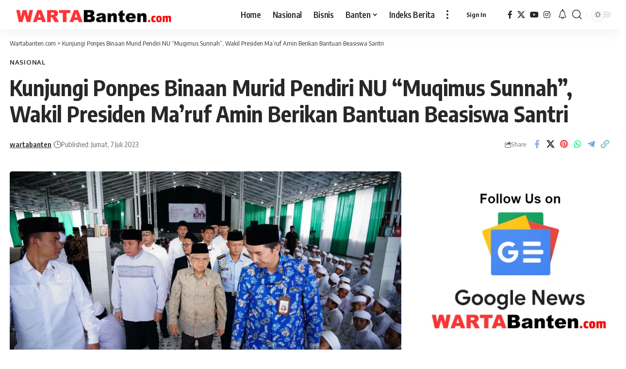

--- FILE ---
content_type: text/html; charset=UTF-8
request_url: https://wartabanten.com/kunjungi-ponpes-binaan-murid-pendiri-nu-muqimus-sunnah-wakil-presiden-maruf-amin-berikan-bantuan-beasiswa-santri/
body_size: 36977
content:
<!DOCTYPE html>
<html lang="id">
<head>
    <meta charset="UTF-8" />
    <meta http-equiv="X-UA-Compatible" content="IE=edge" />
	<meta name="viewport" content="width=device-width, initial-scale=1.0" />
    <link rel="profile" href="https://gmpg.org/xfn/11" />
	<script>
(()=>{var e={};e.g=function(){if("object"==typeof globalThis)return globalThis;try{return this||new Function("return this")()}catch(e){if("object"==typeof window)return window}}(),function({ampUrl:n,isCustomizePreview:t,isAmpDevMode:r,noampQueryVarName:o,noampQueryVarValue:s,disabledStorageKey:i,mobileUserAgents:a,regexRegex:c}){if("undefined"==typeof sessionStorage)return;const d=new RegExp(c);if(!a.some((e=>{const n=e.match(d);return!(!n||!new RegExp(n[1],n[2]).test(navigator.userAgent))||navigator.userAgent.includes(e)})))return;e.g.addEventListener("DOMContentLoaded",(()=>{const e=document.getElementById("amp-mobile-version-switcher");if(!e)return;e.hidden=!1;const n=e.querySelector("a[href]");n&&n.addEventListener("click",(()=>{sessionStorage.removeItem(i)}))}));const g=r&&["paired-browsing-non-amp","paired-browsing-amp"].includes(window.name);if(sessionStorage.getItem(i)||t||g)return;const u=new URL(location.href),m=new URL(n);m.hash=u.hash,u.searchParams.has(o)&&s===u.searchParams.get(o)?sessionStorage.setItem(i,"1"):m.href!==u.href&&(window.stop(),location.replace(m.href))}({"ampUrl":"https:\/\/wartabanten.com\/kunjungi-ponpes-binaan-murid-pendiri-nu-muqimus-sunnah-wakil-presiden-maruf-amin-berikan-bantuan-beasiswa-santri\/?amp","noampQueryVarName":"noamp","noampQueryVarValue":"mobile","disabledStorageKey":"amp_mobile_redirect_disabled","mobileUserAgents":["Mobile","Android","Silk\/","Kindle","BlackBerry","Opera Mini","Opera Mobi"],"regexRegex":"^\\\/((?:.|\\n)+)\\\/([i]*)$","isCustomizePreview":false,"isAmpDevMode":false})})();
</script>
<meta name='robots' content='index, follow, max-image-preview:large, max-snippet:-1, max-video-preview:-1' />

	<!-- This site is optimized with the Yoast SEO plugin v26.6 - https://yoast.com/wordpress/plugins/seo/ -->
	<title>Kunjungi Ponpes Binaan Murid Pendiri NU “Muqimus Sunnah”, Wakil Presiden Ma&#039;ruf Amin Berikan Bantuan Beasiswa Santri | Wartabanten.com</title>
	<link rel="preconnect" href="https://fonts.gstatic.com" crossorigin><link rel="preload" as="style" onload="this.onload=null;this.rel='stylesheet'" id="rb-preload-gfonts" href="https://fonts.googleapis.com/css?family=Oxygen%3A400%2C700%7CEncode+Sans+Condensed%3A400%2C500%2C600%2C700%2C800&amp;display=swap" crossorigin><noscript><link rel="stylesheet" href="https://fonts.googleapis.com/css?family=Oxygen%3A400%2C700%7CEncode+Sans+Condensed%3A400%2C500%2C600%2C700%2C800&amp;display=swap"></noscript><link rel="canonical" href="https://wartabanten.com/kunjungi-ponpes-binaan-murid-pendiri-nu-muqimus-sunnah-wakil-presiden-maruf-amin-berikan-bantuan-beasiswa-santri/" />
	<meta property="og:locale" content="id_ID" />
	<meta property="og:type" content="article" />
	<meta property="og:title" content="Kunjungi Ponpes Binaan Murid Pendiri NU “Muqimus Sunnah”, Wakil Presiden Ma&#039;ruf Amin Berikan Bantuan Beasiswa Santri | Wartabanten.com" />
	<meta property="og:description" content="Banyuasin, Wartabanten.com – Hari ke-2 kunjungan kerja ke Sumatera Selatan (Sumsel), Jumat (07/07/2023), Wakil Presiden (Wapres) K.H. Ma’ruf Amin mengunjungi Kampus 3 Pondok Pesantren (Ponpes) Muqimus Sunnah, yang berlokasi di Jl. Melaburi, Talang Buluh, Kab. Banyuasin. Di Ponpes yang didirikan oleh K.H. M. Zen Syukri, murid dari pendiri Nahdlatul Ulama K.H. Hasyim Asy’ari, Wapres bersilaturhami [&hellip;]" />
	<meta property="og:url" content="https://wartabanten.com/kunjungi-ponpes-binaan-murid-pendiri-nu-muqimus-sunnah-wakil-presiden-maruf-amin-berikan-bantuan-beasiswa-santri/" />
	<meta property="og:site_name" content="Wartabanten.com" />
	<meta property="article:published_time" content="2023-07-07T13:33:34+00:00" />
	<meta property="article:modified_time" content="2024-09-24T00:59:39+00:00" />
	<meta property="og:image" content="https://wartabanten.com/assets/uploads/2023/07/Kunjungi-Ponpes-Binaan-Murid-Pendiri-NU-Muqimus-Sunnah-Wakil-Presiden.webp.webp" />
	<meta property="og:image:width" content="1600" />
	<meta property="og:image:height" content="938" />
	<meta property="og:image:type" content="image/webp" />
	<meta name="author" content="wartabanten" />
	<meta name="twitter:card" content="summary_large_image" />
	<meta name="twitter:label1" content="Ditulis oleh" />
	<meta name="twitter:data1" content="wartabanten" />
	<meta name="twitter:label2" content="Estimasi waktu membaca" />
	<meta name="twitter:data2" content="3 menit" />
	<script type="application/ld+json" class="yoast-schema-graph">{"@context":"https://schema.org","@graph":[{"@type":"Article","@id":"https://wartabanten.com/kunjungi-ponpes-binaan-murid-pendiri-nu-muqimus-sunnah-wakil-presiden-maruf-amin-berikan-bantuan-beasiswa-santri/#article","isPartOf":{"@id":"https://wartabanten.com/kunjungi-ponpes-binaan-murid-pendiri-nu-muqimus-sunnah-wakil-presiden-maruf-amin-berikan-bantuan-beasiswa-santri/"},"author":{"name":"wartabanten","@id":"https://wartabanten.com/#/schema/person/b987bdf152e4535bbcb53f7b96a0a067"},"headline":"Kunjungi Ponpes Binaan Murid Pendiri NU “Muqimus Sunnah”, Wakil Presiden Ma&#8217;ruf Amin Berikan Bantuan Beasiswa Santri","datePublished":"2023-07-07T13:33:34+00:00","dateModified":"2024-09-24T00:59:39+00:00","mainEntityOfPage":{"@id":"https://wartabanten.com/kunjungi-ponpes-binaan-murid-pendiri-nu-muqimus-sunnah-wakil-presiden-maruf-amin-berikan-bantuan-beasiswa-santri/"},"wordCount":509,"commentCount":0,"publisher":{"@id":"https://wartabanten.com/#organization"},"image":{"@id":"https://wartabanten.com/kunjungi-ponpes-binaan-murid-pendiri-nu-muqimus-sunnah-wakil-presiden-maruf-amin-berikan-bantuan-beasiswa-santri/#primaryimage"},"thumbnailUrl":"https://wartabanten.com/assets/uploads/2023/07/Kunjungi-Ponpes-Binaan-Murid-Pendiri-NU-Muqimus-Sunnah-Wakil-Presiden.webp.webp","keywords":["Indonesia","KH Ma'ruf Amin","Maruf Amin","Nasional","Pemerintahan","Wakil Presiden Ma'ruf Amin","Wakil Presiden RI","Wapres","Wapres Ma'ruf Amin"],"articleSection":["Nasional"],"inLanguage":"id","potentialAction":[{"@type":"CommentAction","name":"Comment","target":["https://wartabanten.com/kunjungi-ponpes-binaan-murid-pendiri-nu-muqimus-sunnah-wakil-presiden-maruf-amin-berikan-bantuan-beasiswa-santri/#respond"]}]},{"@type":"WebPage","@id":"https://wartabanten.com/kunjungi-ponpes-binaan-murid-pendiri-nu-muqimus-sunnah-wakil-presiden-maruf-amin-berikan-bantuan-beasiswa-santri/","url":"https://wartabanten.com/kunjungi-ponpes-binaan-murid-pendiri-nu-muqimus-sunnah-wakil-presiden-maruf-amin-berikan-bantuan-beasiswa-santri/","name":"Kunjungi Ponpes Binaan Murid Pendiri NU “Muqimus Sunnah”, Wakil Presiden Ma'ruf Amin Berikan Bantuan Beasiswa Santri | Wartabanten.com","isPartOf":{"@id":"https://wartabanten.com/#website"},"primaryImageOfPage":{"@id":"https://wartabanten.com/kunjungi-ponpes-binaan-murid-pendiri-nu-muqimus-sunnah-wakil-presiden-maruf-amin-berikan-bantuan-beasiswa-santri/#primaryimage"},"image":{"@id":"https://wartabanten.com/kunjungi-ponpes-binaan-murid-pendiri-nu-muqimus-sunnah-wakil-presiden-maruf-amin-berikan-bantuan-beasiswa-santri/#primaryimage"},"thumbnailUrl":"https://wartabanten.com/assets/uploads/2023/07/Kunjungi-Ponpes-Binaan-Murid-Pendiri-NU-Muqimus-Sunnah-Wakil-Presiden.webp.webp","datePublished":"2023-07-07T13:33:34+00:00","dateModified":"2024-09-24T00:59:39+00:00","breadcrumb":{"@id":"https://wartabanten.com/kunjungi-ponpes-binaan-murid-pendiri-nu-muqimus-sunnah-wakil-presiden-maruf-amin-berikan-bantuan-beasiswa-santri/#breadcrumb"},"inLanguage":"id","potentialAction":[{"@type":"ReadAction","target":["https://wartabanten.com/kunjungi-ponpes-binaan-murid-pendiri-nu-muqimus-sunnah-wakil-presiden-maruf-amin-berikan-bantuan-beasiswa-santri/"]}]},{"@type":"ImageObject","inLanguage":"id","@id":"https://wartabanten.com/kunjungi-ponpes-binaan-murid-pendiri-nu-muqimus-sunnah-wakil-presiden-maruf-amin-berikan-bantuan-beasiswa-santri/#primaryimage","url":"https://wartabanten.com/assets/uploads/2023/07/Kunjungi-Ponpes-Binaan-Murid-Pendiri-NU-Muqimus-Sunnah-Wakil-Presiden.webp.webp","contentUrl":"https://wartabanten.com/assets/uploads/2023/07/Kunjungi-Ponpes-Binaan-Murid-Pendiri-NU-Muqimus-Sunnah-Wakil-Presiden.webp.webp","width":1600,"height":938},{"@type":"BreadcrumbList","@id":"https://wartabanten.com/kunjungi-ponpes-binaan-murid-pendiri-nu-muqimus-sunnah-wakil-presiden-maruf-amin-berikan-bantuan-beasiswa-santri/#breadcrumb","itemListElement":[{"@type":"ListItem","position":1,"name":"Beranda","item":"https://wartabanten.com/"},{"@type":"ListItem","position":2,"name":"Indeks Berita","item":"https://wartabanten.com/news/"},{"@type":"ListItem","position":3,"name":"Kunjungi Ponpes Binaan Murid Pendiri NU “Muqimus Sunnah”, Wakil Presiden Ma&#8217;ruf Amin Berikan Bantuan Beasiswa Santri"}]},{"@type":"WebSite","@id":"https://wartabanten.com/#website","url":"https://wartabanten.com/","name":"Wartabanten.com","description":"Situs Berita dan Informasi Seputar Banten","publisher":{"@id":"https://wartabanten.com/#organization"},"alternateName":"Warta Banten","potentialAction":[{"@type":"SearchAction","target":{"@type":"EntryPoint","urlTemplate":"https://wartabanten.com/?s={search_term_string}"},"query-input":{"@type":"PropertyValueSpecification","valueRequired":true,"valueName":"search_term_string"}}],"inLanguage":"id"},{"@type":"Organization","@id":"https://wartabanten.com/#organization","name":"Warta Banten","alternateName":"Warta Banten","url":"https://wartabanten.com/","logo":{"@type":"ImageObject","inLanguage":"id","@id":"https://wartabanten.com/#/schema/logo/image/","url":"https://wartabanten.com/assets/uploads/2023/05/WARTA-Banten.png","contentUrl":"https://wartabanten.com/assets/uploads/2023/05/WARTA-Banten.png","width":1000,"height":1000,"caption":"Warta Banten"},"image":{"@id":"https://wartabanten.com/#/schema/logo/image/"}},{"@type":"Person","@id":"https://wartabanten.com/#/schema/person/b987bdf152e4535bbcb53f7b96a0a067","name":"wartabanten","image":{"@type":"ImageObject","inLanguage":"id","@id":"https://wartabanten.com/#/schema/person/image/","url":"https://wartabanten.com/assets/uploads/2023/05/WARTA-Banten-150x150.png","contentUrl":"https://wartabanten.com/assets/uploads/2023/05/WARTA-Banten-150x150.png","caption":"wartabanten"},"sameAs":["https://wartabanten.com"],"url":"https://wartabanten.com/author/wartabanten/"}]}</script>
	<!-- / Yoast SEO plugin. -->


<link rel='dns-prefetch' href='//www.googletagmanager.com' />
<link rel="alternate" type="application/rss+xml" title="Wartabanten.com &raquo; Feed" href="https://wartabanten.com/feed/" />
<link rel="alternate" type="application/rss+xml" title="Wartabanten.com &raquo; Umpan Komentar" href="https://wartabanten.com/comments/feed/" />
<link rel="alternate" type="application/rss+xml" title="Wartabanten.com &raquo; Kunjungi Ponpes Binaan Murid Pendiri NU “Muqimus Sunnah”, Wakil Presiden Ma&#8217;ruf Amin Berikan Bantuan Beasiswa Santri Umpan Komentar" href="https://wartabanten.com/kunjungi-ponpes-binaan-murid-pendiri-nu-muqimus-sunnah-wakil-presiden-maruf-amin-berikan-bantuan-beasiswa-santri/feed/" />
<link rel="alternate" title="oEmbed (JSON)" type="application/json+oembed" href="https://wartabanten.com/wp-json/oembed/1.0/embed?url=https%3A%2F%2Fwartabanten.com%2Fkunjungi-ponpes-binaan-murid-pendiri-nu-muqimus-sunnah-wakil-presiden-maruf-amin-berikan-bantuan-beasiswa-santri%2F" />
<link rel="alternate" title="oEmbed (XML)" type="text/xml+oembed" href="https://wartabanten.com/wp-json/oembed/1.0/embed?url=https%3A%2F%2Fwartabanten.com%2Fkunjungi-ponpes-binaan-murid-pendiri-nu-muqimus-sunnah-wakil-presiden-maruf-amin-berikan-bantuan-beasiswa-santri%2F&#038;format=xml" />
			<link rel="pingback" href="https://wartabanten.com/xmlrpc.php" />
		<script type="application/ld+json">{
    "@context": "https://schema.org",
    "@type": "Organization",
    "legalName": "Wartabanten.com",
    "url": "https://wartabanten.com/",
    "logo": "https://wartabanten.com/assets/uploads/2023/05/WARTABanten.png"
}</script>
<style id='wp-img-auto-sizes-contain-inline-css'>
img:is([sizes=auto i],[sizes^="auto," i]){contain-intrinsic-size:3000px 1500px}
/*# sourceURL=wp-img-auto-sizes-contain-inline-css */
</style>

<style id='wp-emoji-styles-inline-css'>

	img.wp-smiley, img.emoji {
		display: inline !important;
		border: none !important;
		box-shadow: none !important;
		height: 1em !important;
		width: 1em !important;
		margin: 0 0.07em !important;
		vertical-align: -0.1em !important;
		background: none !important;
		padding: 0 !important;
	}
/*# sourceURL=wp-emoji-styles-inline-css */
</style>
<link rel='stylesheet' id='wp-block-library-css' href='https://wartabanten.com/wp-includes/css/dist/block-library/style.min.css?ver=6.9' media='all' />
<style id='classic-theme-styles-inline-css'>
/*! This file is auto-generated */
.wp-block-button__link{color:#fff;background-color:#32373c;border-radius:9999px;box-shadow:none;text-decoration:none;padding:calc(.667em + 2px) calc(1.333em + 2px);font-size:1.125em}.wp-block-file__button{background:#32373c;color:#fff;text-decoration:none}
/*# sourceURL=/wp-includes/css/classic-themes.min.css */
</style>
<link rel='stylesheet' id='foxiz-elements-css' href='https://wartabanten.com/assets/plugins/foxiz-core/lib/foxiz-elements/public/style.css?ver=3.0' media='all' />
<style id='global-styles-inline-css'>
:root{--wp--preset--aspect-ratio--square: 1;--wp--preset--aspect-ratio--4-3: 4/3;--wp--preset--aspect-ratio--3-4: 3/4;--wp--preset--aspect-ratio--3-2: 3/2;--wp--preset--aspect-ratio--2-3: 2/3;--wp--preset--aspect-ratio--16-9: 16/9;--wp--preset--aspect-ratio--9-16: 9/16;--wp--preset--color--black: #000000;--wp--preset--color--cyan-bluish-gray: #abb8c3;--wp--preset--color--white: #ffffff;--wp--preset--color--pale-pink: #f78da7;--wp--preset--color--vivid-red: #cf2e2e;--wp--preset--color--luminous-vivid-orange: #ff6900;--wp--preset--color--luminous-vivid-amber: #fcb900;--wp--preset--color--light-green-cyan: #7bdcb5;--wp--preset--color--vivid-green-cyan: #00d084;--wp--preset--color--pale-cyan-blue: #8ed1fc;--wp--preset--color--vivid-cyan-blue: #0693e3;--wp--preset--color--vivid-purple: #9b51e0;--wp--preset--gradient--vivid-cyan-blue-to-vivid-purple: linear-gradient(135deg,rgb(6,147,227) 0%,rgb(155,81,224) 100%);--wp--preset--gradient--light-green-cyan-to-vivid-green-cyan: linear-gradient(135deg,rgb(122,220,180) 0%,rgb(0,208,130) 100%);--wp--preset--gradient--luminous-vivid-amber-to-luminous-vivid-orange: linear-gradient(135deg,rgb(252,185,0) 0%,rgb(255,105,0) 100%);--wp--preset--gradient--luminous-vivid-orange-to-vivid-red: linear-gradient(135deg,rgb(255,105,0) 0%,rgb(207,46,46) 100%);--wp--preset--gradient--very-light-gray-to-cyan-bluish-gray: linear-gradient(135deg,rgb(238,238,238) 0%,rgb(169,184,195) 100%);--wp--preset--gradient--cool-to-warm-spectrum: linear-gradient(135deg,rgb(74,234,220) 0%,rgb(151,120,209) 20%,rgb(207,42,186) 40%,rgb(238,44,130) 60%,rgb(251,105,98) 80%,rgb(254,248,76) 100%);--wp--preset--gradient--blush-light-purple: linear-gradient(135deg,rgb(255,206,236) 0%,rgb(152,150,240) 100%);--wp--preset--gradient--blush-bordeaux: linear-gradient(135deg,rgb(254,205,165) 0%,rgb(254,45,45) 50%,rgb(107,0,62) 100%);--wp--preset--gradient--luminous-dusk: linear-gradient(135deg,rgb(255,203,112) 0%,rgb(199,81,192) 50%,rgb(65,88,208) 100%);--wp--preset--gradient--pale-ocean: linear-gradient(135deg,rgb(255,245,203) 0%,rgb(182,227,212) 50%,rgb(51,167,181) 100%);--wp--preset--gradient--electric-grass: linear-gradient(135deg,rgb(202,248,128) 0%,rgb(113,206,126) 100%);--wp--preset--gradient--midnight: linear-gradient(135deg,rgb(2,3,129) 0%,rgb(40,116,252) 100%);--wp--preset--font-size--small: 13px;--wp--preset--font-size--medium: 20px;--wp--preset--font-size--large: 36px;--wp--preset--font-size--x-large: 42px;--wp--preset--spacing--20: 0.44rem;--wp--preset--spacing--30: 0.67rem;--wp--preset--spacing--40: 1rem;--wp--preset--spacing--50: 1.5rem;--wp--preset--spacing--60: 2.25rem;--wp--preset--spacing--70: 3.38rem;--wp--preset--spacing--80: 5.06rem;--wp--preset--shadow--natural: 6px 6px 9px rgba(0, 0, 0, 0.2);--wp--preset--shadow--deep: 12px 12px 50px rgba(0, 0, 0, 0.4);--wp--preset--shadow--sharp: 6px 6px 0px rgba(0, 0, 0, 0.2);--wp--preset--shadow--outlined: 6px 6px 0px -3px rgb(255, 255, 255), 6px 6px rgb(0, 0, 0);--wp--preset--shadow--crisp: 6px 6px 0px rgb(0, 0, 0);}:where(.is-layout-flex){gap: 0.5em;}:where(.is-layout-grid){gap: 0.5em;}body .is-layout-flex{display: flex;}.is-layout-flex{flex-wrap: wrap;align-items: center;}.is-layout-flex > :is(*, div){margin: 0;}body .is-layout-grid{display: grid;}.is-layout-grid > :is(*, div){margin: 0;}:where(.wp-block-columns.is-layout-flex){gap: 2em;}:where(.wp-block-columns.is-layout-grid){gap: 2em;}:where(.wp-block-post-template.is-layout-flex){gap: 1.25em;}:where(.wp-block-post-template.is-layout-grid){gap: 1.25em;}.has-black-color{color: var(--wp--preset--color--black) !important;}.has-cyan-bluish-gray-color{color: var(--wp--preset--color--cyan-bluish-gray) !important;}.has-white-color{color: var(--wp--preset--color--white) !important;}.has-pale-pink-color{color: var(--wp--preset--color--pale-pink) !important;}.has-vivid-red-color{color: var(--wp--preset--color--vivid-red) !important;}.has-luminous-vivid-orange-color{color: var(--wp--preset--color--luminous-vivid-orange) !important;}.has-luminous-vivid-amber-color{color: var(--wp--preset--color--luminous-vivid-amber) !important;}.has-light-green-cyan-color{color: var(--wp--preset--color--light-green-cyan) !important;}.has-vivid-green-cyan-color{color: var(--wp--preset--color--vivid-green-cyan) !important;}.has-pale-cyan-blue-color{color: var(--wp--preset--color--pale-cyan-blue) !important;}.has-vivid-cyan-blue-color{color: var(--wp--preset--color--vivid-cyan-blue) !important;}.has-vivid-purple-color{color: var(--wp--preset--color--vivid-purple) !important;}.has-black-background-color{background-color: var(--wp--preset--color--black) !important;}.has-cyan-bluish-gray-background-color{background-color: var(--wp--preset--color--cyan-bluish-gray) !important;}.has-white-background-color{background-color: var(--wp--preset--color--white) !important;}.has-pale-pink-background-color{background-color: var(--wp--preset--color--pale-pink) !important;}.has-vivid-red-background-color{background-color: var(--wp--preset--color--vivid-red) !important;}.has-luminous-vivid-orange-background-color{background-color: var(--wp--preset--color--luminous-vivid-orange) !important;}.has-luminous-vivid-amber-background-color{background-color: var(--wp--preset--color--luminous-vivid-amber) !important;}.has-light-green-cyan-background-color{background-color: var(--wp--preset--color--light-green-cyan) !important;}.has-vivid-green-cyan-background-color{background-color: var(--wp--preset--color--vivid-green-cyan) !important;}.has-pale-cyan-blue-background-color{background-color: var(--wp--preset--color--pale-cyan-blue) !important;}.has-vivid-cyan-blue-background-color{background-color: var(--wp--preset--color--vivid-cyan-blue) !important;}.has-vivid-purple-background-color{background-color: var(--wp--preset--color--vivid-purple) !important;}.has-black-border-color{border-color: var(--wp--preset--color--black) !important;}.has-cyan-bluish-gray-border-color{border-color: var(--wp--preset--color--cyan-bluish-gray) !important;}.has-white-border-color{border-color: var(--wp--preset--color--white) !important;}.has-pale-pink-border-color{border-color: var(--wp--preset--color--pale-pink) !important;}.has-vivid-red-border-color{border-color: var(--wp--preset--color--vivid-red) !important;}.has-luminous-vivid-orange-border-color{border-color: var(--wp--preset--color--luminous-vivid-orange) !important;}.has-luminous-vivid-amber-border-color{border-color: var(--wp--preset--color--luminous-vivid-amber) !important;}.has-light-green-cyan-border-color{border-color: var(--wp--preset--color--light-green-cyan) !important;}.has-vivid-green-cyan-border-color{border-color: var(--wp--preset--color--vivid-green-cyan) !important;}.has-pale-cyan-blue-border-color{border-color: var(--wp--preset--color--pale-cyan-blue) !important;}.has-vivid-cyan-blue-border-color{border-color: var(--wp--preset--color--vivid-cyan-blue) !important;}.has-vivid-purple-border-color{border-color: var(--wp--preset--color--vivid-purple) !important;}.has-vivid-cyan-blue-to-vivid-purple-gradient-background{background: var(--wp--preset--gradient--vivid-cyan-blue-to-vivid-purple) !important;}.has-light-green-cyan-to-vivid-green-cyan-gradient-background{background: var(--wp--preset--gradient--light-green-cyan-to-vivid-green-cyan) !important;}.has-luminous-vivid-amber-to-luminous-vivid-orange-gradient-background{background: var(--wp--preset--gradient--luminous-vivid-amber-to-luminous-vivid-orange) !important;}.has-luminous-vivid-orange-to-vivid-red-gradient-background{background: var(--wp--preset--gradient--luminous-vivid-orange-to-vivid-red) !important;}.has-very-light-gray-to-cyan-bluish-gray-gradient-background{background: var(--wp--preset--gradient--very-light-gray-to-cyan-bluish-gray) !important;}.has-cool-to-warm-spectrum-gradient-background{background: var(--wp--preset--gradient--cool-to-warm-spectrum) !important;}.has-blush-light-purple-gradient-background{background: var(--wp--preset--gradient--blush-light-purple) !important;}.has-blush-bordeaux-gradient-background{background: var(--wp--preset--gradient--blush-bordeaux) !important;}.has-luminous-dusk-gradient-background{background: var(--wp--preset--gradient--luminous-dusk) !important;}.has-pale-ocean-gradient-background{background: var(--wp--preset--gradient--pale-ocean) !important;}.has-electric-grass-gradient-background{background: var(--wp--preset--gradient--electric-grass) !important;}.has-midnight-gradient-background{background: var(--wp--preset--gradient--midnight) !important;}.has-small-font-size{font-size: var(--wp--preset--font-size--small) !important;}.has-medium-font-size{font-size: var(--wp--preset--font-size--medium) !important;}.has-large-font-size{font-size: var(--wp--preset--font-size--large) !important;}.has-x-large-font-size{font-size: var(--wp--preset--font-size--x-large) !important;}
:where(.wp-block-post-template.is-layout-flex){gap: 1.25em;}:where(.wp-block-post-template.is-layout-grid){gap: 1.25em;}
:where(.wp-block-term-template.is-layout-flex){gap: 1.25em;}:where(.wp-block-term-template.is-layout-grid){gap: 1.25em;}
:where(.wp-block-columns.is-layout-flex){gap: 2em;}:where(.wp-block-columns.is-layout-grid){gap: 2em;}
:root :where(.wp-block-pullquote){font-size: 1.5em;line-height: 1.6;}
/*# sourceURL=global-styles-inline-css */
</style>
<link rel='stylesheet' id='contact-form-7-css' href='https://wartabanten.com/assets/plugins/contact-form-7/includes/css/styles.css?ver=6.1.4' media='all' />
<link rel='stylesheet' id='gn-frontend-gnfollow-style-css' href='https://wartabanten.com/assets/plugins/gn-publisher/assets/css/gn-frontend-gnfollow.min.css?ver=1.5.25' media='all' />
<link rel='stylesheet' id='wp_automatic_gallery_style-css' href='https://wartabanten.com/assets/plugins/updatedwpaut/css/wp-automatic.css?ver=1.0.0' media='all' />

<link rel='stylesheet' id='font-awesome-css' href='https://wartabanten.com/assets/themes/foxnewstheme09/assets/css/font-awesome.css?ver=6.1.1' media='all' />
<link rel='stylesheet' id='foxiz-main-css' href='https://wartabanten.com/assets/themes/foxnewstheme09/assets/css/main.css?ver=2.6.8' media='all' />
<style id='foxiz-main-inline-css'>
[data-theme="dark"].is-hd-4 {--nav-bg: #191c20;--nav-bg-from: #191c20;--nav-bg-to: #191c20;--nav-bg-glass: #191c2011;--nav-bg-glass-from: #191c2011;--nav-bg-glass-to: #191c2011;}:root {--top-site-bg :#ffffff;--topad-spacing :15px;--flogo-height :40px;--s-content-width : 760px;--max-width-wo-sb : 840px;--s10-feat-ratio :45%;--s11-feat-ratio :45%;--login-popup-w : 350px;}[data-theme="dark"], .light-scheme {--top-site-bg :#ffffff; }.search-header:before { background-repeat : no-repeat;background-size : cover;background-image : url(https://foxiz.themeruby.com/default/wp-content/uploads/sites/2/2021/09/search-bg.jpg);background-attachment : scroll;background-position : center center;}[data-theme="dark"] .search-header:before { background-repeat : no-repeat;background-size : cover;background-image : url(https://foxiz.themeruby.com/default/wp-content/uploads/sites/2/2021/09/search-bgd.jpg);background-attachment : scroll;background-position : center center;}.footer-has-bg { background-color : #00000007;}[data-theme="dark"] .footer-has-bg { background-color : #16181c;}.yes-hd-transparent .top-site-ad {--top-site-bg :#ffffff;}.amp-footer .footer-logo { height :50px; }
/*# sourceURL=foxiz-main-inline-css */
</style>
<link rel='stylesheet' id='foxiz-print-css' href='https://wartabanten.com/assets/themes/foxnewstheme09/assets/css/print.css?ver=2.6.8' media='all' />
<link rel='stylesheet' id='foxiz-style-css' href='https://wartabanten.com/assets/themes/foxnewstheme09/style.css?ver=2.6.8' media='all' />
<script src="https://wartabanten.com/wp-includes/js/jquery/jquery.min.js?ver=3.7.1" id="jquery-core-js"></script>
<script src="https://wartabanten.com/wp-includes/js/jquery/jquery-migrate.min.js?ver=3.4.1" id="jquery-migrate-js"></script>
<script src="https://wartabanten.com/assets/plugins/updatedwpaut/js/main-front.js?ver=6.9" id="wp_automatic_gallery-js"></script>

<!-- Potongan tag Google (gtag.js) ditambahkan oleh Site Kit -->
<!-- Snippet Google Analytics telah ditambahkan oleh Site Kit -->
<script src="https://www.googletagmanager.com/gtag/js?id=GT-5NP8J97" id="google_gtagjs-js" async></script>
<script id="google_gtagjs-js-after">
window.dataLayer = window.dataLayer || [];function gtag(){dataLayer.push(arguments);}
gtag("set","linker",{"domains":["wartabanten.com"]});
gtag("js", new Date());
gtag("set", "developer_id.dZTNiMT", true);
gtag("config", "GT-5NP8J97");
//# sourceURL=google_gtagjs-js-after
</script>
<script src="https://wartabanten.com/assets/themes/foxnewstheme09/assets/js/highlight-share.js?ver=1" id="highlight-share-js"></script>
<link rel="preload" href="https://wartabanten.com/assets/themes/foxnewstheme09/assets/fonts/icons.woff2?ver=2.5.0" as="font" type="font/woff2" crossorigin="anonymous"> <link rel="preload" href="https://wartabanten.com/assets/themes/foxnewstheme09/assets/fonts/fa-brands-400.woff2" as="font" type="font/woff2" crossorigin="anonymous"> <link rel="preload" href="https://wartabanten.com/assets/themes/foxnewstheme09/assets/fonts/fa-regular-400.woff2" as="font" type="font/woff2" crossorigin="anonymous"> <link rel="https://api.w.org/" href="https://wartabanten.com/wp-json/" /><link rel="alternate" title="JSON" type="application/json" href="https://wartabanten.com/wp-json/wp/v2/posts/33024" /><link rel="EditURI" type="application/rsd+xml" title="RSD" href="https://wartabanten.com/xmlrpc.php?rsd" />
<meta name="generator" content="WordPress 6.9" />
<link rel='shortlink' href='https://wartabanten.com/?p=33024' />
<meta name="generator" content="Site Kit by Google 1.168.0" /><link rel="alternate" type="text/html" media="only screen and (max-width: 640px)" href="https://wartabanten.com/kunjungi-ponpes-binaan-murid-pendiri-nu-muqimus-sunnah-wakil-presiden-maruf-amin-berikan-bantuan-beasiswa-santri/?amp"><meta name="generator" content="Elementor 3.34.0; features: additional_custom_breakpoints; settings: css_print_method-external, google_font-enabled, font_display-swap">
<script type="application/ld+json">{
    "@context": "https://schema.org",
    "@type": "WebSite",
    "@id": "https://wartabanten.com/#website",
    "url": "https://wartabanten.com/",
    "name": "Wartabanten.com",
    "potentialAction": {
        "@type": "SearchAction",
        "target": "https://wartabanten.com/?s={search_term_string}",
        "query-input": "required name=search_term_string"
    }
}</script>
			<style>
				.e-con.e-parent:nth-of-type(n+4):not(.e-lazyloaded):not(.e-no-lazyload),
				.e-con.e-parent:nth-of-type(n+4):not(.e-lazyloaded):not(.e-no-lazyload) * {
					background-image: none !important;
				}
				@media screen and (max-height: 1024px) {
					.e-con.e-parent:nth-of-type(n+3):not(.e-lazyloaded):not(.e-no-lazyload),
					.e-con.e-parent:nth-of-type(n+3):not(.e-lazyloaded):not(.e-no-lazyload) * {
						background-image: none !important;
					}
				}
				@media screen and (max-height: 640px) {
					.e-con.e-parent:nth-of-type(n+2):not(.e-lazyloaded):not(.e-no-lazyload),
					.e-con.e-parent:nth-of-type(n+2):not(.e-lazyloaded):not(.e-no-lazyload) * {
						background-image: none !important;
					}
				}
			</style>
			<link rel="amphtml" href="https://wartabanten.com/kunjungi-ponpes-binaan-murid-pendiri-nu-muqimus-sunnah-wakil-presiden-maruf-amin-berikan-bantuan-beasiswa-santri/?amp"><style>#amp-mobile-version-switcher{left:0;position:absolute;width:100%;z-index:100}#amp-mobile-version-switcher>a{background-color:#444;border:0;color:#eaeaea;display:block;font-family:-apple-system,BlinkMacSystemFont,Segoe UI,Roboto,Oxygen-Sans,Ubuntu,Cantarell,Helvetica Neue,sans-serif;font-size:16px;font-weight:600;padding:15px 0;text-align:center;-webkit-text-decoration:none;text-decoration:none}#amp-mobile-version-switcher>a:active,#amp-mobile-version-switcher>a:focus,#amp-mobile-version-switcher>a:hover{-webkit-text-decoration:underline;text-decoration:underline}</style><script type="application/ld+json">{
    "@context": "https://schema.org",
    "@type": "Article",
    "headline": "Kunjungi Ponpes Binaan Murid Pendiri NU \u201cMuqimus Sunnah\u201d, Wakil Presiden Ma&#8217;ruf Amin Berikan Bantuan Beasiswa Santri",
    "description": "Banyuasin, Wartabanten.com \u2013 Hari ke-2 kunjungan kerja ke Sumatera Selatan (Sumsel), Jumat (07/07/2023), Wakil Presiden (Wapres) K.H. Ma\u2019ruf Amin mengunjungi Kampus 3 Pondok Pesantren (Ponpes) Muqimus Sunnah, yang berlokasi di Jl. Melaburi, Talang Buluh, Kab. Banyuasin. Di Ponpes yang didirikan oleh K.H. M. Zen Syukri, murid dari pendiri Nahdlatul Ulama K.H. Hasyim",
    "mainEntityOfPage": {
        "@type": "WebPage",
        "@id": "https://wartabanten.com/kunjungi-ponpes-binaan-murid-pendiri-nu-muqimus-sunnah-wakil-presiden-maruf-amin-berikan-bantuan-beasiswa-santri/"
    },
    "author": {
        "@type": "Person",
        "name": "wartabanten",
        "url": "https://wartabanten.com"
    },
    "publisher": {
        "@type": "Organization",
        "name": "Wartabanten.com",
        "url": "https://wartabanten.com/",
        "logo": {
            "@type": "ImageObject",
            "url": "https://wartabanten.com/assets/uploads/2023/05/WARTABanten.png"
        }
    },
    "dateModified": "2024-09-24T00:59:39+00:00",
    "datePublished": "2023-07-07T13:33:34+00:00",
    "image": {
        "@type": "ImageObject",
        "url": "https://wartabanten.com/assets/uploads/2023/07/Kunjungi-Ponpes-Binaan-Murid-Pendiri-NU-Muqimus-Sunnah-Wakil-Presiden.webp.webp",
        "width": "1600",
        "height": "938"
    },
    "commentCount": 0,
    "articleSection": [
        "Nasional"
    ]
}</script>
<script type="application/ld+json">{"@context":"http://schema.org","@type":"BreadcrumbList","itemListElement":[{"@type":"ListItem","position":2,"item":{"@id":"https://wartabanten.com/kunjungi-ponpes-binaan-murid-pendiri-nu-muqimus-sunnah-wakil-presiden-maruf-amin-berikan-bantuan-beasiswa-santri/","name":"Kunjungi Ponpes Binaan Murid Pendiri NU “Muqimus Sunnah”, Wakil Presiden Ma&#8217;ruf Amin Berikan Bantuan Beasiswa Santri"}},{"@type":"ListItem","position":1,"item":{"@id":"https://wartabanten.com","name":"Wartabanten.com"}}]}</script>
<link rel="icon" href="https://wartabanten.com/assets/uploads/2023/05/cropped-WARTA-Banten-32x32.png" sizes="32x32" />
<link rel="icon" href="https://wartabanten.com/assets/uploads/2023/05/cropped-WARTA-Banten-192x192.png" sizes="192x192" />
<link rel="apple-touch-icon" href="https://wartabanten.com/assets/uploads/2023/05/cropped-WARTA-Banten-180x180.png" />
<meta name="msapplication-TileImage" content="https://wartabanten.com/assets/uploads/2023/05/cropped-WARTA-Banten-270x270.png" />
</head>
<body class="wp-singular post-template-default single single-post postid-33024 single-format-standard wp-embed-responsive wp-theme-foxnewstheme09 personalized-all elementor-default elementor-kit-22 menu-ani-1 hover-ani-1 btn-ani-1 btn-transform-1 is-rm-simple lmeta-dot loader-1 dark-sw-1 mtax-1 is-hd-2 is-standard-1 is-mstick yes-tstick is-backtop none-m-backtop  is-mstick is-smart-sticky" data-theme="default">
<div class="site-outer">
			<div id="site-header" class="header-wrap rb-section header-set-1 header-2 header-wrapper style-shadow has-quick-menu">
					<div class="reading-indicator"><span id="reading-progress"></span></div>
					<div id="navbar-outer" class="navbar-outer">
				<div id="sticky-holder" class="sticky-holder">
					<div class="navbar-wrap">
						<div class="rb-container edge-padding">
							<div class="navbar-inner">
								<div class="navbar-left">
											<div class="logo-wrap is-image-logo site-branding">
			<a href="https://wartabanten.com/" class="logo" title="Wartabanten.com">
				<img fetchpriority="high" class="logo-default" data-mode="default" height="496" width="2862" src="https://wartabanten.com/assets/uploads/2023/05/WARTABanten.png" alt="Wartabanten.com" decoding="async" loading="eager" fetchpriority="high"><img fetchpriority="high" class="logo-dark" data-mode="dark" height="496" width="2862" src="https://wartabanten.com/assets/uploads/2023/05/WARTAbanten-dark-mode.png" alt="Wartabanten.com" decoding="async" loading="eager" fetchpriority="high"><img fetchpriority="high" class="logo-transparent" height="496" width="2862" src="https://wartabanten.com/assets/uploads/2023/05/WARTAbanten-dark-mode.png" alt="Wartabanten.com" decoding="async" loading="eager" fetchpriority="high">			</a>
		</div>
										</div>
								<div class="navbar-center">
											<nav id="site-navigation" class="main-menu-wrap" aria-label="main menu"><ul id="menu-main-menu-1" class="main-menu rb-menu large-menu" itemscope itemtype="https://www.schema.org/SiteNavigationElement"><li class="menu-item menu-item-type-post_type menu-item-object-page menu-item-home menu-item-31504"><a href="https://wartabanten.com/"><span>Home</span></a></li>
<li class="menu-item menu-item-type-taxonomy menu-item-object-category current-post-ancestor current-menu-parent current-post-parent menu-item-31259"><a href="https://wartabanten.com/category/nasional/"><span>Nasional</span></a></li>
<li class="menu-item menu-item-type-taxonomy menu-item-object-category menu-item-31478"><a href="https://wartabanten.com/category/bisnis/"><span>Bisnis</span></a></li>
<li class="menu-item menu-item-type-taxonomy menu-item-object-category menu-item-has-children menu-item-36252"><a href="https://wartabanten.com/category/banten/"><span>Banten</span></a>
<ul class="sub-menu">
	<li id="menu-item-36253" class="menu-item menu-item-type-taxonomy menu-item-object-category menu-item-36253"><a href="https://wartabanten.com/category/banten/cilegon/"><span>Cilegon</span></a></li>
	<li id="menu-item-36254" class="menu-item menu-item-type-taxonomy menu-item-object-category menu-item-36254"><a href="https://wartabanten.com/category/banten/kabupaten-serang/"><span>Kabupaten Serang</span></a></li>
	<li id="menu-item-36255" class="menu-item menu-item-type-taxonomy menu-item-object-category menu-item-36255"><a href="https://wartabanten.com/category/banten/kota-serang/"><span>Kota Serang</span></a></li>
	<li id="menu-item-36256" class="menu-item menu-item-type-taxonomy menu-item-object-category menu-item-36256"><a href="https://wartabanten.com/category/banten/lebak/"><span>Lebak</span></a></li>
	<li id="menu-item-36257" class="menu-item menu-item-type-taxonomy menu-item-object-category menu-item-36257"><a href="https://wartabanten.com/category/banten/pandeglang/"><span>Pandeglang</span></a></li>
	<li id="menu-item-36258" class="menu-item menu-item-type-taxonomy menu-item-object-category menu-item-has-children menu-item-36258"><a href="https://wartabanten.com/category/tangerang/"><span>Tangerang</span></a>
	<ul class="sub-menu">
		<li id="menu-item-36259" class="menu-item menu-item-type-taxonomy menu-item-object-category menu-item-36259"><a href="https://wartabanten.com/category/tangerang/kabupaten-tangerang/"><span>Kabupaten Tangerang</span></a></li>
		<li id="menu-item-36260" class="menu-item menu-item-type-taxonomy menu-item-object-category menu-item-36260"><a href="https://wartabanten.com/category/tangerang/kota-tangerang/"><span>Kota Tangerang</span></a></li>
		<li id="menu-item-36261" class="menu-item menu-item-type-taxonomy menu-item-object-category menu-item-36261"><a href="https://wartabanten.com/category/tangsel/"><span>Tangerang Selatan</span></a></li>
	</ul>
</li>
</ul>
</li>
<li class="menu-item menu-item-type-post_type menu-item-object-page current_page_parent menu-item-31260"><a href="https://wartabanten.com/news/"><span>Indeks Berita</span></a></li>
</ul></nav>
				<div class="more-section-outer menu-has-child-flex menu-has-child-mega-columns layout-col-3">
			<a class="more-trigger icon-holder" href="#" rel="nofollow" role="button" data-title="More" aria-label="more">
				<span class="dots-icon"><span></span><span></span><span></span></span> </a>
			<div id="rb-more" class="more-section flex-dropdown">
				<div class="more-section-inner">
					<div class="more-content">
								<div class="header-search-form is-form-layout">
							<span class="h5">Search</span>
			<form method="get" action="https://wartabanten.com/" class="rb-search-form"  data-search="post" data-limit="0" data-follow="0" data-tax="category" data-dsource="0"  data-ptype=""><div class="search-form-inner"><span class="search-icon"><i class="rbi rbi-search" aria-hidden="true"></i></span><span class="search-text"><input type="text" class="field" placeholder="Search Headlines, News..." value="" name="s"/></span><span class="rb-search-submit"><input type="submit" value="Search"/><i class="rbi rbi-cright" aria-hidden="true"></i></span></div></form>		</div>
							</div>
											<div class="collapse-footer">
															<div class="collapse-footer-menu"></div>
															<div class="collapse-copyright">© 2023 WARTABanten.com. Situs Berita & Informasi Seputar Banten. All Rights Reserved. </div>
													</div>
									</div>
			</div>
		</div>
				<div id="s-title-sticky" class="s-title-sticky">
			<div class="s-title-sticky-left">
				<span class="sticky-title-label">Reading:</span>
				<span class="h4 sticky-title">Kunjungi Ponpes Binaan Murid Pendiri NU “Muqimus Sunnah”, Wakil Presiden Ma&#8217;ruf Amin Berikan Bantuan Beasiswa Santri</span>
			</div>
					</div>
									</div>
								<div class="navbar-right">
											<div class="wnav-holder widget-h-login header-dropdown-outer">
								<a href="https://wartabanten.com/wp-login.php?redirect_to=https%3A%2F%2Fwartabanten.com%2Fkunjungi-ponpes-binaan-murid-pendiri-nu-muqimus-sunnah-wakil-presiden-maruf-amin-berikan-bantuan-beasiswa-santri%2F" class="login-toggle is-login is-btn header-element" rel="nofollow" role="button" aria-label="Sign In"><span>Sign In</span></a>
						</div>
				<div class="header-social-list wnav-holder"><a class="social-link-facebook" aria-label="Facebook" data-title="Facebook" href="#" target="_blank" rel="noopener nofollow"><i class="rbi rbi-facebook" aria-hidden="true"></i></a><a class="social-link-twitter" aria-label="X" data-title="X" href="#" target="_blank" rel="noopener nofollow"><i class="rbi rbi-twitter" aria-hidden="true"></i></a><a class="social-link-youtube" aria-label="YouTube" data-title="YouTube" href="#" target="_blank" rel="noopener nofollow"><i class="rbi rbi-youtube" aria-hidden="true"></i></a><a class="social-link-instagram" aria-label="Instagram" data-title="Instagram" href="#" target="_blank" rel="noopener nofollow"><i class="rbi rbi-instagram" aria-hidden="true"></i></a></div>
				<div class="wnav-holder header-dropdown-outer">
			<div class="dropdown-trigger notification-icon notification-trigger">
          <span class="notification-icon-inner" data-title="Notification">
              <span class="notification-icon-holder">
              	              <i class="rbi rbi-notification wnav-icon" aria-hidden="true"></i>
                            <span class="notification-info"></span>
              </span>
          </span>
			</div>
			<div class="header-dropdown notification-dropdown">
				<div class="notification-popup">
					<div class="notification-header">
						<span class="h4">Notification</span>
													<a class="notification-url meta-text" href="https://wartajakarta.id/default/my-bookmarks/">Show More								<i class="rbi rbi-cright" aria-hidden="true"></i></a>
											</div>
					<div class="notification-content">
						<div class="scroll-holder">
							<div class="rb-notification ecat-l-dot is-feat-right" data-interval="12"></div>
						</div>
					</div>
				</div>
			</div>
		</div>
			<div class="wnav-holder w-header-search header-dropdown-outer">
			<a href="#" role="button" data-title="Search" class="icon-holder header-element search-btn more-trigger" aria-label="Search">
				<i class="rbi rbi-search wnav-icon" aria-hidden="true"></i>							</a>
					</div>
				<div class="dark-mode-toggle-wrap">
			<div class="dark-mode-toggle">
                <span class="dark-mode-slide">
                    <i class="dark-mode-slide-btn mode-icon-dark" data-title="Switch to Light"><svg class="svg-icon svg-mode-dark" aria-hidden="true" role="img" focusable="false" xmlns="http://www.w3.org/2000/svg" viewBox="0 0 1024 1024"><path fill="currentColor" d="M968.172 426.83c-2.349-12.673-13.274-21.954-26.16-22.226-12.876-0.22-24.192 8.54-27.070 21.102-27.658 120.526-133.48 204.706-257.334 204.706-145.582 0-264.022-118.44-264.022-264.020 0-123.86 84.18-229.676 204.71-257.33 12.558-2.88 21.374-14.182 21.102-27.066s-9.548-23.81-22.22-26.162c-27.996-5.196-56.654-7.834-85.176-7.834-123.938 0-240.458 48.266-328.098 135.904-87.638 87.638-135.902 204.158-135.902 328.096s48.264 240.458 135.902 328.096c87.64 87.638 204.16 135.904 328.098 135.904s240.458-48.266 328.098-135.904c87.638-87.638 135.902-204.158 135.902-328.096 0-28.498-2.638-57.152-7.828-85.17z"></path></svg></i>
                    <i class="dark-mode-slide-btn mode-icon-default" data-title="Switch to Dark"><svg class="svg-icon svg-mode-light" aria-hidden="true" role="img" focusable="false" xmlns="http://www.w3.org/2000/svg" viewBox="0 0 232.447 232.447"><path fill="currentColor" d="M116.211,194.8c-4.143,0-7.5,3.357-7.5,7.5v22.643c0,4.143,3.357,7.5,7.5,7.5s7.5-3.357,7.5-7.5V202.3 C123.711,198.157,120.354,194.8,116.211,194.8z" /><path fill="currentColor" d="M116.211,37.645c4.143,0,7.5-3.357,7.5-7.5V7.505c0-4.143-3.357-7.5-7.5-7.5s-7.5,3.357-7.5,7.5v22.641 C108.711,34.288,112.068,37.645,116.211,37.645z" /><path fill="currentColor" d="M50.054,171.78l-16.016,16.008c-2.93,2.929-2.931,7.677-0.003,10.606c1.465,1.466,3.385,2.198,5.305,2.198 c1.919,0,3.838-0.731,5.302-2.195l16.016-16.008c2.93-2.929,2.931-7.677,0.003-10.606C57.731,168.852,52.982,168.851,50.054,171.78 z" /><path fill="currentColor" d="M177.083,62.852c1.919,0,3.838-0.731,5.302-2.195L198.4,44.649c2.93-2.929,2.931-7.677,0.003-10.606 c-2.93-2.932-7.679-2.931-10.607-0.003l-16.016,16.008c-2.93,2.929-2.931,7.677-0.003,10.607 C173.243,62.12,175.163,62.852,177.083,62.852z" /><path fill="currentColor" d="M37.645,116.224c0-4.143-3.357-7.5-7.5-7.5H7.5c-4.143,0-7.5,3.357-7.5,7.5s3.357,7.5,7.5,7.5h22.645 C34.287,123.724,37.645,120.366,37.645,116.224z" /><path fill="currentColor" d="M224.947,108.724h-22.652c-4.143,0-7.5,3.357-7.5,7.5s3.357,7.5,7.5,7.5h22.652c4.143,0,7.5-3.357,7.5-7.5 S229.09,108.724,224.947,108.724z" /><path fill="currentColor" d="M50.052,60.655c1.465,1.465,3.384,2.197,5.304,2.197c1.919,0,3.839-0.732,5.303-2.196c2.93-2.929,2.93-7.678,0.001-10.606 L44.652,34.042c-2.93-2.93-7.679-2.929-10.606-0.001c-2.93,2.929-2.93,7.678-0.001,10.606L50.052,60.655z" /><path fill="currentColor" d="M182.395,171.782c-2.93-2.929-7.679-2.93-10.606-0.001c-2.93,2.929-2.93,7.678-0.001,10.607l16.007,16.008 c1.465,1.465,3.384,2.197,5.304,2.197c1.919,0,3.839-0.732,5.303-2.196c2.93-2.929,2.93-7.678,0.001-10.607L182.395,171.782z" /><path fill="currentColor" d="M116.22,48.7c-37.232,0-67.523,30.291-67.523,67.523s30.291,67.523,67.523,67.523s67.522-30.291,67.522-67.523 S153.452,48.7,116.22,48.7z M116.22,168.747c-28.962,0-52.523-23.561-52.523-52.523S87.258,63.7,116.22,63.7 c28.961,0,52.522,23.562,52.522,52.523S145.181,168.747,116.22,168.747z" /></svg></i>
                </span>
			</div>
		</div>
										</div>
							</div>
						</div>
					</div>
							<div id="header-mobile" class="header-mobile mh-style-shadow">
			<div class="header-mobile-wrap">
						<div class="mbnav mbnav-center edge-padding">
			<div class="navbar-left">
						<div class="mobile-toggle-wrap">
							<a href="#" class="mobile-menu-trigger" role="button" rel="nofollow" aria-label="Open mobile menu">		<span class="burger-icon"><span></span><span></span><span></span></span>
	</a>
					</div>
				</div>
			<div class="navbar-center">
						<div class="mobile-logo-wrap is-image-logo site-branding is-logo-svg">
			<a href="https://wartabanten.com/" title="Wartabanten.com">
				<img fetchpriority="high" class="logo-default" data-mode="default" height="47" width="448" src="https://wartabanten.com/assets/uploads/2023/05/WARTABanten.com_.svg" alt="Wartabanten.com" decoding="async" loading="eager" fetchpriority="high"><img fetchpriority="high" class="logo-dark" data-mode="dark" height="496" width="2862" src="https://wartabanten.com/assets/uploads/2023/05/WARTAbanten-dark-mode.png" alt="Wartabanten.com" decoding="async" loading="eager" fetchpriority="high">			</a>
		</div>
					</div>
			<div class="navbar-right">
							<a role="button" href="#" class="mobile-menu-trigger mobile-search-icon" aria-label="search"><i class="rbi rbi-search wnav-icon" aria-hidden="true"></i></a>
				<div class="dark-mode-toggle-wrap">
			<div class="dark-mode-toggle">
                <span class="dark-mode-slide">
                    <i class="dark-mode-slide-btn mode-icon-dark" data-title="Switch to Light"><svg class="svg-icon svg-mode-dark" aria-hidden="true" role="img" focusable="false" xmlns="http://www.w3.org/2000/svg" viewBox="0 0 1024 1024"><path fill="currentColor" d="M968.172 426.83c-2.349-12.673-13.274-21.954-26.16-22.226-12.876-0.22-24.192 8.54-27.070 21.102-27.658 120.526-133.48 204.706-257.334 204.706-145.582 0-264.022-118.44-264.022-264.020 0-123.86 84.18-229.676 204.71-257.33 12.558-2.88 21.374-14.182 21.102-27.066s-9.548-23.81-22.22-26.162c-27.996-5.196-56.654-7.834-85.176-7.834-123.938 0-240.458 48.266-328.098 135.904-87.638 87.638-135.902 204.158-135.902 328.096s48.264 240.458 135.902 328.096c87.64 87.638 204.16 135.904 328.098 135.904s240.458-48.266 328.098-135.904c87.638-87.638 135.902-204.158 135.902-328.096 0-28.498-2.638-57.152-7.828-85.17z"></path></svg></i>
                    <i class="dark-mode-slide-btn mode-icon-default" data-title="Switch to Dark"><svg class="svg-icon svg-mode-light" aria-hidden="true" role="img" focusable="false" xmlns="http://www.w3.org/2000/svg" viewBox="0 0 232.447 232.447"><path fill="currentColor" d="M116.211,194.8c-4.143,0-7.5,3.357-7.5,7.5v22.643c0,4.143,3.357,7.5,7.5,7.5s7.5-3.357,7.5-7.5V202.3 C123.711,198.157,120.354,194.8,116.211,194.8z" /><path fill="currentColor" d="M116.211,37.645c4.143,0,7.5-3.357,7.5-7.5V7.505c0-4.143-3.357-7.5-7.5-7.5s-7.5,3.357-7.5,7.5v22.641 C108.711,34.288,112.068,37.645,116.211,37.645z" /><path fill="currentColor" d="M50.054,171.78l-16.016,16.008c-2.93,2.929-2.931,7.677-0.003,10.606c1.465,1.466,3.385,2.198,5.305,2.198 c1.919,0,3.838-0.731,5.302-2.195l16.016-16.008c2.93-2.929,2.931-7.677,0.003-10.606C57.731,168.852,52.982,168.851,50.054,171.78 z" /><path fill="currentColor" d="M177.083,62.852c1.919,0,3.838-0.731,5.302-2.195L198.4,44.649c2.93-2.929,2.931-7.677,0.003-10.606 c-2.93-2.932-7.679-2.931-10.607-0.003l-16.016,16.008c-2.93,2.929-2.931,7.677-0.003,10.607 C173.243,62.12,175.163,62.852,177.083,62.852z" /><path fill="currentColor" d="M37.645,116.224c0-4.143-3.357-7.5-7.5-7.5H7.5c-4.143,0-7.5,3.357-7.5,7.5s3.357,7.5,7.5,7.5h22.645 C34.287,123.724,37.645,120.366,37.645,116.224z" /><path fill="currentColor" d="M224.947,108.724h-22.652c-4.143,0-7.5,3.357-7.5,7.5s3.357,7.5,7.5,7.5h22.652c4.143,0,7.5-3.357,7.5-7.5 S229.09,108.724,224.947,108.724z" /><path fill="currentColor" d="M50.052,60.655c1.465,1.465,3.384,2.197,5.304,2.197c1.919,0,3.839-0.732,5.303-2.196c2.93-2.929,2.93-7.678,0.001-10.606 L44.652,34.042c-2.93-2.93-7.679-2.929-10.606-0.001c-2.93,2.929-2.93,7.678-0.001,10.606L50.052,60.655z" /><path fill="currentColor" d="M182.395,171.782c-2.93-2.929-7.679-2.93-10.606-0.001c-2.93,2.929-2.93,7.678-0.001,10.607l16.007,16.008 c1.465,1.465,3.384,2.197,5.304,2.197c1.919,0,3.839-0.732,5.303-2.196c2.93-2.929,2.93-7.678,0.001-10.607L182.395,171.782z" /><path fill="currentColor" d="M116.22,48.7c-37.232,0-67.523,30.291-67.523,67.523s30.291,67.523,67.523,67.523s67.522-30.291,67.522-67.523 S153.452,48.7,116.22,48.7z M116.22,168.747c-28.962,0-52.523-23.561-52.523-52.523S87.258,63.7,116.22,63.7 c28.961,0,52.522,23.562,52.522,52.523S145.181,168.747,116.22,168.747z" /></svg></i>
                </span>
			</div>
		</div>
					</div>
		</div>
	<div class="mobile-qview"><ul id="menu-main-menu-2" class="mobile-qview-inner"><li class="menu-item menu-item-type-post_type menu-item-object-page menu-item-home menu-item-31504"><a href="https://wartabanten.com/"><span>Home</span></a></li>
<li class="menu-item menu-item-type-taxonomy menu-item-object-category current-post-ancestor current-menu-parent current-post-parent menu-item-31259"><a href="https://wartabanten.com/category/nasional/"><span>Nasional</span></a></li>
<li class="menu-item menu-item-type-taxonomy menu-item-object-category menu-item-31478"><a href="https://wartabanten.com/category/bisnis/"><span>Bisnis</span></a></li>
<li class="menu-item menu-item-type-taxonomy menu-item-object-category menu-item-36252"><a href="https://wartabanten.com/category/banten/"><span>Banten</span></a></li>
<li class="menu-item menu-item-type-post_type menu-item-object-page current_page_parent menu-item-31260"><a href="https://wartabanten.com/news/"><span>Indeks Berita</span></a></li>
</ul></div>			</div>
					<div class="mobile-collapse">
			<div class="collapse-holder">
				<div class="collapse-inner">
											<div class="mobile-search-form edge-padding">		<div class="header-search-form is-form-layout">
							<span class="h5">Search</span>
			<form method="get" action="https://wartabanten.com/" class="rb-search-form"  data-search="post" data-limit="0" data-follow="0" data-tax="category" data-dsource="0"  data-ptype=""><div class="search-form-inner"><span class="search-icon"><i class="rbi rbi-search" aria-hidden="true"></i></span><span class="search-text"><input type="text" class="field" placeholder="Search Headlines, News..." value="" name="s"/></span><span class="rb-search-submit"><input type="submit" value="Search"/><i class="rbi rbi-cright" aria-hidden="true"></i></span></div></form>		</div>
		</div>
										<nav class="mobile-menu-wrap edge-padding">
						<ul id="mobile-menu" class="mobile-menu"><li class="menu-item menu-item-type-post_type menu-item-object-page menu-item-home menu-item-31504"><a href="https://wartabanten.com/"><span>Home</span></a></li>
<li class="menu-item menu-item-type-taxonomy menu-item-object-category current-post-ancestor current-menu-parent current-post-parent menu-item-31259"><a href="https://wartabanten.com/category/nasional/"><span>Nasional</span></a></li>
<li class="menu-item menu-item-type-taxonomy menu-item-object-category menu-item-31478"><a href="https://wartabanten.com/category/bisnis/"><span>Bisnis</span></a></li>
<li class="menu-item menu-item-type-taxonomy menu-item-object-category menu-item-has-children menu-item-36252"><a href="https://wartabanten.com/category/banten/"><span>Banten</span></a>
<ul class="sub-menu">
	<li class="menu-item menu-item-type-taxonomy menu-item-object-category menu-item-36253"><a href="https://wartabanten.com/category/banten/cilegon/"><span>Cilegon</span></a></li>
	<li class="menu-item menu-item-type-taxonomy menu-item-object-category menu-item-36254"><a href="https://wartabanten.com/category/banten/kabupaten-serang/"><span>Kabupaten Serang</span></a></li>
	<li class="menu-item menu-item-type-taxonomy menu-item-object-category menu-item-36255"><a href="https://wartabanten.com/category/banten/kota-serang/"><span>Kota Serang</span></a></li>
	<li class="menu-item menu-item-type-taxonomy menu-item-object-category menu-item-36256"><a href="https://wartabanten.com/category/banten/lebak/"><span>Lebak</span></a></li>
	<li class="menu-item menu-item-type-taxonomy menu-item-object-category menu-item-36257"><a href="https://wartabanten.com/category/banten/pandeglang/"><span>Pandeglang</span></a></li>
	<li class="menu-item menu-item-type-taxonomy menu-item-object-category menu-item-36258"><a href="https://wartabanten.com/category/tangerang/"><span>Tangerang</span></a></li>
</ul>
</li>
<li class="menu-item menu-item-type-post_type menu-item-object-page current_page_parent menu-item-31260"><a href="https://wartabanten.com/news/"><span>Indeks Berita</span></a></li>
</ul>					</nav>
										<div class="collapse-sections">
													<div class="mobile-login">
																	<span class="mobile-login-title h6">Have an existing account?</span>
									<a href="https://wartabanten.com/wp-login.php?redirect_to=https%3A%2F%2Fwartabanten.com%2Fkunjungi-ponpes-binaan-murid-pendiri-nu-muqimus-sunnah-wakil-presiden-maruf-amin-berikan-bantuan-beasiswa-santri%2F" class="login-toggle is-login is-btn" rel="nofollow">Sign In</a>
															</div>
													<div class="mobile-socials">
								<span class="mobile-social-title h6">Follow US</span>
								<a class="social-link-facebook" aria-label="Facebook" data-title="Facebook" href="#" target="_blank" rel="noopener nofollow"><i class="rbi rbi-facebook" aria-hidden="true"></i></a><a class="social-link-twitter" aria-label="X" data-title="X" href="#" target="_blank" rel="noopener nofollow"><i class="rbi rbi-twitter" aria-hidden="true"></i></a><a class="social-link-youtube" aria-label="YouTube" data-title="YouTube" href="#" target="_blank" rel="noopener nofollow"><i class="rbi rbi-youtube" aria-hidden="true"></i></a><a class="social-link-instagram" aria-label="Instagram" data-title="Instagram" href="#" target="_blank" rel="noopener nofollow"><i class="rbi rbi-instagram" aria-hidden="true"></i></a>							</div>
											</div>
											<div class="collapse-footer">
															<div class="collapse-copyright">© 2023 WARTABanten.com. Situs Berita & Informasi Seputar Banten. All Rights Reserved.</div>
													</div>
									</div>
			</div>
		</div>
			</div>
					</div>
			</div>
					</div>
		    <div class="site-wrap">		<div class="single-standard-1 is-sidebar-right sticky-sidebar">
			<div class="rb-s-container edge-padding">
				<article id="post-33024" class="post-33024 post type-post status-publish format-standard has-post-thumbnail category-nasional tag-indonesia tag-kh-maruf-amin tag-maruf-amin tag-nasional tag-pemerintahan tag-wakil-presiden-maruf-amin tag-wakil-presiden-ri tag-wapres tag-wapres-maruf-amin">				<header class="single-header">
								<aside class="breadcrumb-wrap breadcrumb-navxt s-breadcrumb">
				<div class="breadcrumb-inner" vocab="https://schema.org/" typeof="BreadcrumbList"><span property="itemListElement" typeof="ListItem"><a property="item" typeof="WebPage" title="Go to Wartabanten.com." href="https://wartabanten.com" class="home" ><span property="name">Wartabanten.com</span></a><meta property="position" content="1"></span> &gt; <span property="itemListElement" typeof="ListItem"><span property="name" class="post post-post current-item">Kunjungi Ponpes Binaan Murid Pendiri NU “Muqimus Sunnah”, Wakil Presiden Ma&#8217;ruf Amin Berikan Bantuan Beasiswa Santri</span><meta property="url" content="https://wartabanten.com/kunjungi-ponpes-binaan-murid-pendiri-nu-muqimus-sunnah-wakil-presiden-maruf-amin-berikan-bantuan-beasiswa-santri/"><meta property="position" content="2"></span></div>
			</aside>
		<div class="s-cats ecat-text ecat-size-big"><div class="p-categories"><a class="p-category category-id-19" href="https://wartabanten.com/category/nasional/" rel="category">Nasional</a></div></div>		<h1 class="s-title fw-headline">Kunjungi Ponpes Binaan Murid Pendiri NU “Muqimus Sunnah”, Wakil Presiden Ma&#8217;ruf Amin Berikan Bantuan Beasiswa Santri</h1>
				<div class="single-meta yes-0">
							<div class="smeta-in">
										<div class="smeta-sec">
												<div class="p-meta">
							<div class="meta-inner is-meta">		<div class="meta-el">
			<a class="meta-author-url meta-author" href="https://wartabanten.com/author/wartabanten/">wartabanten</a>		</div>
			<div class="meta-el meta-date">
		<i class="rbi rbi-clock" aria-hidden="true"></i>		<time class="date published" datetime="2023-07-07T13:33:34+00:00">Published: Jumat, 7 Juli 2023</time>
		</div></div>
						</div>
					</div>
				</div>
							<div class="smeta-extra">		<div class="t-shared-sec tooltips-n is-color">
			<div class="t-shared-header is-meta">
				<i class="rbi rbi-share" aria-hidden="true"></i><span class="share-label">Share</span>
			</div>
			<div class="effect-fadeout">			<a class="share-action share-trigger icon-facebook" aria-label="Share on Facebook" href="https://www.facebook.com/sharer.php?u=https%3A%2F%2Fwartabanten.com%2Fkunjungi-ponpes-binaan-murid-pendiri-nu-muqimus-sunnah-wakil-presiden-maruf-amin-berikan-bantuan-beasiswa-santri%2F" data-title="Facebook" rel="nofollow noopener"><i class="rbi rbi-facebook" aria-hidden="true"></i></a>
				<a class="share-action share-trigger icon-twitter" aria-label="Share on X" href="https://twitter.com/intent/tweet?text=Kunjungi+Ponpes+Binaan+Murid+Pendiri+NU+%E2%80%9CMuqimus+Sunnah%E2%80%9D%2C+Wakil+Presiden+Ma%E2%80%99ruf+Amin+Berikan+Bantuan+Beasiswa+Santri&amp;url=https%3A%2F%2Fwartabanten.com%2Fkunjungi-ponpes-binaan-murid-pendiri-nu-muqimus-sunnah-wakil-presiden-maruf-amin-berikan-bantuan-beasiswa-santri%2F&amp;via=" data-title="X" rel="nofollow noopener">
			<i class="rbi rbi-twitter" aria-hidden="true"></i></a>
					<a class="share-action share-trigger share-trigger icon-pinterest" aria-label="Share on Pinterest" rel="nofollow noopener" href="https://pinterest.com/pin/create/button/?url=https%3A%2F%2Fwartabanten.com%2Fkunjungi-ponpes-binaan-murid-pendiri-nu-muqimus-sunnah-wakil-presiden-maruf-amin-berikan-bantuan-beasiswa-santri%2F&amp;media=https://wartabanten.com/assets/uploads/2023/07/Kunjungi-Ponpes-Binaan-Murid-Pendiri-NU-Muqimus-Sunnah-Wakil-Presiden.webp.webp&amp;description=Kunjungi+Ponpes+Binaan+Murid+Pendiri+NU+%E2%80%9CMuqimus+Sunnah%E2%80%9D%2C+Wakil+Presiden+Ma%E2%80%99ruf+Amin+Berikan+Bantuan+Beasiswa+Santri" data-title="Pinterest" rel="nofollow noopener"><i class="rbi rbi-pinterest" aria-hidden="true"></i></a>
					<a class="share-action icon-whatsapp is-web" aria-label="Share on Whatsapp" href="https://web.whatsapp.com/send?text=Kunjungi+Ponpes+Binaan+Murid+Pendiri+NU+%E2%80%9CMuqimus+Sunnah%E2%80%9D%2C+Wakil+Presiden+Ma%E2%80%99ruf+Amin+Berikan+Bantuan+Beasiswa+Santri &#9758; https%3A%2F%2Fwartabanten.com%2Fkunjungi-ponpes-binaan-murid-pendiri-nu-muqimus-sunnah-wakil-presiden-maruf-amin-berikan-bantuan-beasiswa-santri%2F" target="_blank" data-title="WhatsApp" rel="nofollow noopener"><i class="rbi rbi-whatsapp" aria-hidden="true"></i></a>
			<a class="share-action icon-whatsapp is-mobile" aria-label="Share on Whatsapp" href="whatsapp://send?text=Kunjungi+Ponpes+Binaan+Murid+Pendiri+NU+%E2%80%9CMuqimus+Sunnah%E2%80%9D%2C+Wakil+Presiden+Ma%E2%80%99ruf+Amin+Berikan+Bantuan+Beasiswa+Santri &#9758; https%3A%2F%2Fwartabanten.com%2Fkunjungi-ponpes-binaan-murid-pendiri-nu-muqimus-sunnah-wakil-presiden-maruf-amin-berikan-bantuan-beasiswa-santri%2F" target="_blank" data-title="WhatsApp" rel="nofollow noopener"><i class="rbi rbi-whatsapp" aria-hidden="true"></i></a>
					<a class="share-action share-trigger icon-telegram" aria-label="Share on Telegram" href="https://t.me/share/?url=https%3A%2F%2Fwartabanten.com%2Fkunjungi-ponpes-binaan-murid-pendiri-nu-muqimus-sunnah-wakil-presiden-maruf-amin-berikan-bantuan-beasiswa-santri%2F&amp;text=Kunjungi+Ponpes+Binaan+Murid+Pendiri+NU+%E2%80%9CMuqimus+Sunnah%E2%80%9D%2C+Wakil+Presiden+Ma%E2%80%99ruf+Amin+Berikan+Bantuan+Beasiswa+Santri" data-title="Telegram" rel="nofollow noopener"><i class="rbi rbi-telegram" aria-hidden="true"></i></a>
					<a class="share-action icon-copy copy-trigger" aria-label="Copy Link" href="#" rel="nofollow" role="button" data-copied="Copied!" data-link="https://wartabanten.com/kunjungi-ponpes-binaan-murid-pendiri-nu-muqimus-sunnah-wakil-presiden-maruf-amin-berikan-bantuan-beasiswa-santri/" data-copy="Copy Link"><i class="rbi rbi-link-o" aria-hidden="true"></i></a>
					<a class="share-action native-share-trigger more-icon" aria-label="More" href="#" rel="nofollow" role="button" data-link="https://wartabanten.com/kunjungi-ponpes-binaan-murid-pendiri-nu-muqimus-sunnah-wakil-presiden-maruf-amin-berikan-bantuan-beasiswa-santri/" data-ptitle="Kunjungi Ponpes Binaan Murid Pendiri NU “Muqimus Sunnah”, Wakil Presiden Ma&#8217;ruf Amin Berikan Bantuan Beasiswa Santri" data-title="More" ><i class="rbi rbi-more" aria-hidden="true"></i></a>
		</div>
		</div>
		</div>
					</div>
						</header>
				<div class="grid-container">
					<div class="s-ct">
												<div class="s-feat-outer">
									<div class="s-feat">			<div class="featured-lightbox-trigger" data-source="https://wartabanten.com/assets/uploads/2023/07/Kunjungi-Ponpes-Binaan-Murid-Pendiri-NU-Muqimus-Sunnah-Wakil-Presiden.webp.webp" data-caption="" data-attribution="">
			<img loading="lazy" width="860" height="504" src="https://wartabanten.com/assets/uploads/2023/07/Kunjungi-Ponpes-Binaan-Murid-Pendiri-NU-Muqimus-Sunnah-Wakil-Presiden.webp-860x504.webp" class="attachment-foxiz_crop_o1 size-foxiz_crop_o1 wp-post-image" alt="" loading="lazy" decoding="async" />			</div>
		</div>
								</div>
								<div class="s-ct-wrap has-lsl">
			<div class="s-ct-inner">
						<div class="l-shared-sec-outer">
			<div class="l-shared-sec">
				<div class="l-shared-header meta-text">
					<i class="rbi rbi-share" aria-hidden="true"></i><span class="share-label">SHARE</span>
				</div>
				<div class="l-shared-items effect-fadeout is-color">
								<a class="share-action share-trigger icon-facebook" aria-label="Share on Facebook" href="https://www.facebook.com/sharer.php?u=https%3A%2F%2Fwartabanten.com%2Fkunjungi-ponpes-binaan-murid-pendiri-nu-muqimus-sunnah-wakil-presiden-maruf-amin-berikan-bantuan-beasiswa-santri%2F" data-title="Facebook" data-gravity=w  rel="nofollow noopener"><i class="rbi rbi-facebook" aria-hidden="true"></i></a>
				<a class="share-action share-trigger icon-twitter" aria-label="Share on X" href="https://twitter.com/intent/tweet?text=Kunjungi+Ponpes+Binaan+Murid+Pendiri+NU+%E2%80%9CMuqimus+Sunnah%E2%80%9D%2C+Wakil+Presiden+Ma%E2%80%99ruf+Amin+Berikan+Bantuan+Beasiswa+Santri&amp;url=https%3A%2F%2Fwartabanten.com%2Fkunjungi-ponpes-binaan-murid-pendiri-nu-muqimus-sunnah-wakil-presiden-maruf-amin-berikan-bantuan-beasiswa-santri%2F&amp;via=" data-title="X" data-gravity=w  rel="nofollow noopener">
			<i class="rbi rbi-twitter" aria-hidden="true"></i></a>
					<a class="share-action icon-whatsapp is-web" aria-label="Share on Whatsapp" href="https://web.whatsapp.com/send?text=Kunjungi+Ponpes+Binaan+Murid+Pendiri+NU+%E2%80%9CMuqimus+Sunnah%E2%80%9D%2C+Wakil+Presiden+Ma%E2%80%99ruf+Amin+Berikan+Bantuan+Beasiswa+Santri &#9758; https%3A%2F%2Fwartabanten.com%2Fkunjungi-ponpes-binaan-murid-pendiri-nu-muqimus-sunnah-wakil-presiden-maruf-amin-berikan-bantuan-beasiswa-santri%2F" target="_blank" data-title="WhatsApp" data-gravity=w  rel="nofollow noopener"><i class="rbi rbi-whatsapp" aria-hidden="true"></i></a>
			<a class="share-action icon-whatsapp is-mobile" aria-label="Share on Whatsapp" href="whatsapp://send?text=Kunjungi+Ponpes+Binaan+Murid+Pendiri+NU+%E2%80%9CMuqimus+Sunnah%E2%80%9D%2C+Wakil+Presiden+Ma%E2%80%99ruf+Amin+Berikan+Bantuan+Beasiswa+Santri &#9758; https%3A%2F%2Fwartabanten.com%2Fkunjungi-ponpes-binaan-murid-pendiri-nu-muqimus-sunnah-wakil-presiden-maruf-amin-berikan-bantuan-beasiswa-santri%2F" target="_blank" data-title="WhatsApp" data-gravity=w  rel="nofollow noopener"><i class="rbi rbi-whatsapp" aria-hidden="true"></i></a>
					<a class="share-action share-trigger icon-telegram" aria-label="Share on Telegram" href="https://t.me/share/?url=https%3A%2F%2Fwartabanten.com%2Fkunjungi-ponpes-binaan-murid-pendiri-nu-muqimus-sunnah-wakil-presiden-maruf-amin-berikan-bantuan-beasiswa-santri%2F&amp;text=Kunjungi+Ponpes+Binaan+Murid+Pendiri+NU+%E2%80%9CMuqimus+Sunnah%E2%80%9D%2C+Wakil+Presiden+Ma%E2%80%99ruf+Amin+Berikan+Bantuan+Beasiswa+Santri" data-title="Telegram" data-gravity=w  rel="nofollow noopener"><i class="rbi rbi-telegram" aria-hidden="true"></i></a>
					<a class="share-action icon-copy copy-trigger" aria-label="Copy Link" href="#" rel="nofollow" role="button" data-copied="Copied!" data-link="https://wartabanten.com/kunjungi-ponpes-binaan-murid-pendiri-nu-muqimus-sunnah-wakil-presiden-maruf-amin-berikan-bantuan-beasiswa-santri/" data-copy="Copy Link" data-gravity=w ><i class="rbi rbi-link-o" aria-hidden="true"></i></a>
					<a class="share-action native-share-trigger more-icon" aria-label="More" href="#" rel="nofollow" role="button" data-link="https://wartabanten.com/kunjungi-ponpes-binaan-murid-pendiri-nu-muqimus-sunnah-wakil-presiden-maruf-amin-berikan-bantuan-beasiswa-santri/" data-ptitle="Kunjungi Ponpes Binaan Murid Pendiri NU “Muqimus Sunnah”, Wakil Presiden Ma&#8217;ruf Amin Berikan Bantuan Beasiswa Santri" data-title="More"  data-gravity=w ><i class="rbi rbi-more" aria-hidden="true"></i></a>
						</div>
			</div>
		</div>
						<div class="e-ct-outer">
							<div class="entry-content rbct clearfix is-highlight-shares"><div>
<p style="text-align: justify;"><strong>Banyuasin, Wartabanten.com</strong> – Hari ke-2 kunjungan kerja ke Sumatera Selatan (Sumsel), Jumat (07/07/2023), <a href="https://wartabanten.com/tag/wakil-presiden/">Wakil Presiden</a> (<a href="https://wartabanten.com/tag/wapres/">Wapres</a>) K.H. Ma’ruf Amin mengunjungi Kampus 3 Pondok Pesantren (Ponpes) Muqimus Sunnah, yang berlokasi di Jl. Melaburi, Talang Buluh, Kab. Banyuasin.</p>
<p style="text-align: justify;">Di Ponpes yang didirikan oleh K.H. M. Zen Syukri, murid dari pendiri Nahdlatul Ulama K.H. Hasyim Asy’ari, <a href="https://wartabanten.com/tag/wapres/">Wapres</a> bersilaturhami dengan para kyai setempat, yaitu K.H. Affandi Rois, K.H. Hernoe Roesprijadji, K.H. Nursalim Habibi, K.H. Zainuri, K.H. Zainul Arifin, K.H. Syukron Makmun, K.H. Tobroni Hanani, K.H. Syamsuddin Nur, K.H. Imam Barizi, K.H. Rosidin Hasan, serta anak pendiri Ponpes Muqimus Sunnah Ibu Izzah Zen Syukri, yang merupakan Ketua Muslimat NU Kota Palembang.</p>
<p style="text-align: justify;">Ketika memberikan keterangan kepada awak media, <a href="https://wartabanten.com/tag/wapres/">Wapres</a> menjelaskan bahwa pertemuan dengan para kyai tersebut membahas tentang tanggung jawab ulama. Pertama, tanggung jawab keagamaan (masuliyah diiniiyyah), karena di zaman modern ini banyak kecendrungan orang-orang meninggalkan agama.</p>
<p style="text-align: justify;">“Misalnya orang [mengatakan] kita bisa “we can”, tidak pernah menyebut insyaallah, Allahnya nggak ada. Hanya kita aja yang ada. Kita ingin jangan sampai melupakan Allah sebagai bangsa yang berketuhanan Yang Maha Esa,” jelasnya.</p>
<p style="text-align: justify;">Selain itu, ungkap <a href="https://wartabanten.com/tag/wapres/">Wapres</a>, ulama juga bertanggung jawab untuk menjaga umat dari paham-paham yang menyimpang.</p>
<p style="text-align: justify;">Ia pun mencontohkan, saat ini ada isu yang menyebutkan bahwa Al-Qur’an adalah ucapan nabi, padahal A-Qur’an adalah firman Allah SWT.</p>
<p style="text-align: justify;"><a href="https://wartabanten.com/tag/wapres/">Wapres</a> menambahkan, ulama juga bertanggugjawab menjaga umat dari cara berpikir yang sempit dan tekstual, tetapi juga tidak liberal.</p>
<p style="text-align: justify;">“Tapi [cara berpikir] yang moderat, bagaimana kita membangun Islam yang moderat, ini tanggung jawab ulama,” sambungnya.</p>
<p style="text-align: justify;">Tanggung jawab ulama yang kedua, <a href="https://wartabanten.com/tag/wapres/">Wapres</a> mengungkapkan, adalah tanggung jawab kebangsaan dan kenegaraan.</p>
<p style="text-align: justify;">“Karena ada prinsip yang kita anut bahwa hubbul wathan minal iman, cinta tanah air bagian dari iman, konsekwensinya kita hrs punya tanggung jawab terhadap masalah bangsa ini, siapapun yang berkuasa, siapapun memimpin bangsa ini, maka ulama harus menjadi bagian yang menjaga negara dan bangsa ini. Itu saya kira tanggung jawab besar,” urainya.</p>
<p style="text-align: justify;">Usai acara, <a href="https://wartabanten.com/tag/wapres/">Wapres</a> melakukan Salat Jumat di Aula Ponpes Muqimus Sunnah. Selanjutnya, <a href="https://wartabanten.com/tag/wapres/">Wapres</a> memberikan bantuan sosial dari Badan Amil Zakat <a href="https://wartabanten.com/tag/nasional/">Nasional</a> (Baznas) berupa beasiswa Untuk 30 santri di Ponpes Muqimus Sunnah kelas XII. Beasiswa Santri yang diberikan tahun 2023 ini senilai 6 juta rupiah untuk bimbingan belajar serta mendaftar ke kampus favorit untuk melanjutkan studi ke Perguruan Tinggi Negeri (PTN).</p>
<p style="text-align: justify;">Sebagai informasi, asal nama “Muqimus Sunnah” diambil dari nama Nabi Muhammad SAW, dengan tujuan melestarikan dan menghidupkan Sunnah Rasulullah SAW. Ponpes ini didirikan pada tahun 2007, dan pada tahun 2019 sudah memiliki 3 kampus sebagai pusat pendidikan formal dan non formal. Kampus pertama berada di Jalan Depaten Lama, 27 Ilir, Ilir Barat II, Kota Palembang, yang dibuka pada tahun 2009. Kampus kedua berada di Jalan K.H. Azhari, 12 Ulu, Seberang Ulu II, Kota Palembang, yang dibuka tahun 2014 khusus maha santri. Sementara, kampus ketiga berada di Jalan Melaburi, Talang<br />
Kelapa, Kabupaten Banyuasin, yang dibuka pada tahun 2019.</p>
<p style="text-align: justify;">Mendampingi <a href="https://wartabanten.com/tag/wapres/">Wapres</a> dalam pertemuan ini, Gubernur Sumsel <a href="https://hermanderu.id/">Herman Deru</a>, Staf Khusus <a href="https://wartabanten.com/tag/wapres/">Wapres</a> Masduki Baidlowi, Robikin Emhas, dan Arif Rahmansyah Marbun. (SK-BPMI, Setwapres)</p>
</div>
</div>
		<div class="efoot efoot-commas h5">		<div class="efoot-bar tag-bar">
			<span class="blabel is-meta"><i class="rbi rbi-tag" aria-hidden="true"></i>TAGGED:</span><a href="https://wartabanten.com/tag/indonesia/" rel="tag">Indonesia</a><a href="https://wartabanten.com/tag/kh-maruf-amin/" rel="tag">KH Ma'ruf Amin</a><a href="https://wartabanten.com/tag/maruf-amin/" rel="tag">Maruf Amin</a><a href="https://wartabanten.com/tag/nasional/" rel="tag">Nasional</a><a href="https://wartabanten.com/tag/pemerintahan/" rel="tag">Pemerintahan</a><a href="https://wartabanten.com/tag/wakil-presiden-maruf-amin/" rel="tag">Wakil Presiden Ma'ruf Amin</a><a href="https://wartabanten.com/tag/wakil-presiden-ri/" rel="tag">Wakil Presiden RI</a><a href="https://wartabanten.com/tag/wapres/" rel="tag">Wapres</a><a href="https://wartabanten.com/tag/wapres-maruf-amin/" rel="tag">Wapres Ma'ruf Amin</a>		</div>
		</div>				</div>
			</div>
					<aside class="reaction-sec entry-sec">
			<div class="reaction-heading">
				<span class="h3">What do you think?</span>
			</div>
			<div class="reaction-sec-content">
				<aside id="reaction-33024" class="rb-reaction reaction-wrap" data-pid="33024"><div class="reaction" data-reaction="love"><span class="reaction-content"><i class="reaction-icon"><svg class="svg-icon svg-icon-love" aria-hidden="true" role="img" focusable="false" viewBox="0 0 32 33.217" xmlns="http://www.w3.org/2000/svg"><linearGradient gradientTransform="matrix(-1 0 0 1 69.8398 0.3862)" gradientUnits="userSpaceOnUse" id="svg_love" x1="45.8389" x2="61.8413" y1="2.9731" y2="30.6902"><stop offset="0" style="stop-color:#FFE254"/><stop offset="1" style="stop-color:#FFB255"/></linearGradient><circle cx="16" cy="17.217" r="16" style="fill:url(#svg_love);"/><path d="M17.63,25.049c5.947-1.237,9.766-7.062,8.528-13.01L4.619,16.521  C5.857,22.468,11.682,26.287,17.63,25.049z" style="fill:#F52C5B;"/><path d="M16,17.217c3.345-0.695,6.649,0.207,9.121,2.188c1.152-2.183,1.579-4.763,1.037-7.366L4.619,16.521  c0.542,2.604,1.962,4.798,3.889,6.341C9.984,20.059,12.655,17.913,16,17.217z" style="fill:#212731;"/><path d="M11.096,3.674c2.043,2.603-3.6,6.933-3.6,6.933s-6.901-1.72-6.065-4.923  c0.802-3.071,4.802-1.15,4.802-1.15S9.136,1.177,11.096,3.674z" style="fill:#F52C5B;"/><path d="M23.822,1.026c2.044,2.604-3.599,6.934-3.599,6.934s-6.901-1.721-6.065-4.923  c0.802-3.071,4.802-1.15,4.802-1.15S21.863-1.47,23.822,1.026z" style="fill:#F52C5B;"/></svg></i><span class="reaction-title h6">Love</span></span><span class="reaction-count">0</span></div><div class="reaction" data-reaction="sad"><span class="reaction-content"><i class="reaction-icon"><svg class="svg-icon svg-icon-sad" aria-hidden="true" role="img" focusable="false" viewBox="0 0 32 32" xmlns="http://www.w3.org/2000/svg"><linearGradient gradientUnits="userSpaceOnUse" id="svg_sad" x1="24.001" x2="7.9984" y1="2.1416" y2="29.8589"><stop offset="0" style="stop-color:#FFE254"/><stop offset="1" style="stop-color:#FFB255"/></linearGradient><circle cx="16" cy="16" r="16" style="fill:url(#svg_sad);"/><circle cx="9" cy="16" r="2" style="fill:#212731;"/><circle cx="23" cy="16" r="2" style="fill:#212731;"/><path d="M21,24c-2.211-2.212-7.789-2.212-10,0" style="fill:none;stroke:#212731;stroke-width:1.2804;stroke-miterlimit:10;"/><path d="M25,27c0,1.104-0.896,2-2,2s-2-0.896-2-2s2-4,2-4S25,25.896,25,27z" style="fill:#2667C6;"/><path d="M27,14c-1-2-3-3-5-3" style="fill:none;stroke:#212731;stroke-miterlimit:10;"/><path d="M5,14c1-2,3-3,5-3" style="fill:none;stroke:#212731;stroke-miterlimit:10;"/></svg></i><span class="reaction-title h6">Sad</span></span><span class="reaction-count">0</span></div><div class="reaction" data-reaction="happy"><span class="reaction-content"><i class="reaction-icon"><svg class="svg-icon svg-icon-happy" aria-hidden="true" role="img" focusable="false" viewBox="0 0 32 32" xmlns="http://www.w3.org/2000/svg"><linearGradient gradientTransform="matrix(1 0 0 -1 -290 -347)" gradientUnits="userSpaceOnUse" id="svg_happy" x1="314.001" x2="297.998" y1="-349.1416" y2="-376.8595"><stop offset="0" style="stop-color:#FFE254"/><stop offset="1" style="stop-color:#FFB255"/></linearGradient><circle cx="16" cy="16" r="16" style="fill:url(#svg_happy);"/><path d="M16,27c6.075,0,11-4.925,11-11H5C5,22.075,9.925,27,16,27z" style="fill:#F52C5B;"/><path d="M16,19c3.416,0,6.468,1.557,8.484,4C26.057,21.098,27,18.659,27,16H5c0,2.659,0.944,5.098,2.515,7  C9.532,20.557,12.584,19,16,19z" style="fill:#212731;"/><path d="M26.85,13.38c-0.08,0.271-0.379,0.41-0.64,0.33l-4.81-1.47c-0.271-0.08-0.4-0.36-0.4-0.62v-0.24  c0-0.26,0.13-0.54,0.4-0.62l4.84-1.47c0.27-0.08,0.55,0.06,0.63,0.33c0.08,0.26-0.07,0.54-0.341,0.62L22.45,11.5l4.079,1.26  C26.79,12.84,26.93,13.12,26.85,13.38z" style="fill:#212731;"/><path d="M5.042,9.62c0.08-0.271,0.38-0.41,0.64-0.33l4.864,1.47C10.816,10.84,11,11.12,11,11.38v0.24  c0,0.26-0.184,0.54-0.454,0.62l-4.867,1.47c-0.27,0.08-0.563-0.06-0.644-0.33c-0.08-0.26,0.063-0.54,0.333-0.62l4.076-1.26  l-4.082-1.26C5.103,10.16,4.961,9.88,5.042,9.62z" style="fill:#212731;"/></svg></i><span class="reaction-title h6">Happy</span></span><span class="reaction-count">0</span></div><div class="reaction" data-reaction="sleepy"><span class="reaction-content"><i class="reaction-icon"><svg class="svg-icon svg-icon-sleepy" aria-hidden="true" role="img" focusable="false" viewBox="0 0 32 32" xmlns="http://www.w3.org/2000/svg"><linearGradient gradientUnits="userSpaceOnUse" id="svg_sleepy" x1="24.001" x2="7.9985" y1="2.1416" y2="29.8586"><stop offset="0" style="stop-color:#FFE254"/><stop offset="1" style="stop-color:#FFB255"/></linearGradient><circle cx="16" cy="16" r="16" style="fill:url(#svg_sleepy);"/><path d="M26,22c0,2.761-4.477,5-10,5S6,24.761,6,22s4.477-3,10-3S26,19.239,26,22z" style="fill:#F52C5B;"/><path d="M16,19c-5.523,0-10,0.239-10,3c0,1.183,0.826,2.268,2.199,3.123C8.998,23.337,12.185,22,16,22  s7.001,1.337,7.801,3.123C25.174,24.268,26,23.183,26,22C26,19.239,21.523,19,16,19z" style="fill:#212731;"/><path d="M26,11c-0.94,4.015-5.941,3.985-7,0" style="fill:none;stroke:#212731;stroke-miterlimit:10;"/><path d="M13,11c-0.941,4.014-5.941,3.984-7,0" style="fill:none;stroke:#212731;stroke-miterlimit:10;"/><path d="M23.098,21.845c0,0.191-0.156,0.348-0.348,0.348h-1.752c-0.132,0-0.258-0.078-0.317-0.204 c-0.024-0.048-0.03-0.096-0.03-0.149c0-0.078,0.023-0.156,0.078-0.223L22,20.094h-1.002c-0.191,0-0.348-0.156-0.348-0.348    c0-0.198,0.156-0.354,0.348-0.354h1.752c0.137,0,0.258,0.078,0.317,0.204c0.018,0.048,0.03,0.096,0.03,0.144    c0,0.084-0.024,0.162-0.078,0.229l-1.271,1.523h1.002C22.941,21.491,23.098,21.646,23.098,21.845z" style="fill:#43AF20;"/><path d="M26.926,20.286c0,0.256-0.208,0.464-0.464,0.464h-2.335c-0.176,0-0.344-0.104-0.424-0.271    c-0.031-0.064-0.039-0.128-0.039-0.2c0-0.104,0.031-0.208,0.104-0.296l1.695-2.031h-1.336c-0.256,0-0.463-0.207-0.463-0.463    c0-0.265,0.207-0.473,0.463-0.473h2.335c0.185,0,0.344,0.104,0.424,0.272c0.024,0.063,0.04,0.128,0.04,0.191    c0,0.112-0.032,0.216-0.104,0.304l-1.695,2.031h1.335C26.718,19.814,26.926,20.022,26.926,20.286z" style="fill:#43AF20;"/><path d="M31.582,18.42c0,0.32-0.26,0.58-0.58,0.58h-2.918c-0.22,0-0.43-0.13-0.529-0.34    c-0.041-0.08-0.051-0.16-0.051-0.25c0-0.13,0.041-0.26,0.131-0.37l2.118-2.538h-1.669c-0.32,0-0.58-0.26-0.58-0.58    c0-0.329,0.26-0.589,0.58-0.589h2.918c0.23,0,0.43,0.13,0.53,0.34c0.03,0.079,0.05,0.159,0.05,0.239c0,0.14-0.04,0.27-0.13,0.38 l-2.118,2.539h1.668C31.322,17.831,31.582,18.091,31.582,18.42z" style="fill:#43AF20;"/></svg></i><span class="reaction-title h6">Sleepy</span></span><span class="reaction-count">0</span></div><div class="reaction" data-reaction="angry"><span class="reaction-content"><i class="reaction-icon"><svg class="svg-icon svg-icon-angry" aria-hidden="true" role="img" focusable="false" viewBox="0 0 32 32" xmlns="http://www.w3.org/2000/svg"><linearGradient gradientTransform="matrix(1 0 0 -1 -290 -347)" gradientUnits="userSpaceOnUse" id="svg_angry" x1="306" x2="306" y1="-378.9995" y2="-347"><stop offset="0" style="stop-color:#FFE254"/><stop offset="0.1174" style="stop-color:#FFDC54"/><stop offset="0.2707" style="stop-color:#FECC55"/><stop offset="0.4439" style="stop-color:#FCB156"/><stop offset="0.6318" style="stop-color:#FA8B57"/><stop offset="0.8291" style="stop-color:#F85B59"/><stop offset="1" style="stop-color:#F52C5B"/></linearGradient><circle cx="16" cy="16" r="16" style="fill:url(#svg_angry);"/><circle cx="9.5" cy="19.5" r="1.5" style="fill:#212731;"/><circle cx="22.5" cy="19.5" r="1.5" style="fill:#212731;"/><path d="M5,16c1,1,4.025,3,9,3" style="fill:none;stroke:#212731;stroke-miterlimit:10;"/><path d="M27,16c-1,1-4.025,3-9,3" style="fill:none;stroke:#212731;stroke-miterlimit:10;"/><rect height="1" style="fill:#212731;" width="8" x="12" y="25"/></svg></i><span class="reaction-title h6">Angry</span></span><span class="reaction-count">0</span></div><div class="reaction" data-reaction="dead"><span class="reaction-content"><i class="reaction-icon"><svg class="svg-icon svg-icon-dead" aria-hidden="true" role="img" focusable="false" viewBox="0 0 32 32" xmlns="http://www.w3.org/2000/svg"><linearGradient gradientUnits="userSpaceOnUse" id="svg_dead" x1="24.001" x2="7.9985" y1="2.1416" y2="29.8586"><stop offset="0" style="stop-color:#FFE254"/><stop offset="1" style="stop-color:#FFB255"/></linearGradient><circle cx="16" cy="16" r="16" style="fill:url(#svg_dead);"/><path d="M23,23c0,1.104-0.896,2-2,2H11c-1.104,0-2-0.896-2-2l0,0c0-1.104,0.896-2,2-2h10  C22.104,21,23,21.896,23,23L23,23z" style="fill:#F52C5B;"/><path d="M21,21H11c-1.104,0-2,0.896-2,2s0.896,2,2,2h0.307c0.688-0.581,2.52-1,4.693-1s4.005,0.419,4.693,1  H21c1.104,0,2-0.896,2-2S22.104,21,21,21z" style="fill:#212731;"/><path d="M26.529,12.76l-2.537-1.093C23.993,11.651,24,11.636,24,11.62v-0.24c0-0.016-0.007-0.031-0.008-0.047  l2.537-1.093c0.271-0.08,0.421-0.36,0.341-0.62c-0.08-0.271-0.36-0.41-0.63-0.33l-3.269,1.296l-3.29-1.296  c-0.261-0.08-0.56,0.06-0.64,0.33c-0.08,0.26,0.062,0.54,0.322,0.62l2.638,1.123c0,0.006-0.002,0.011-0.002,0.017v0.24  c0,0.006,0.002,0.011,0.002,0.017l-2.633,1.123c-0.271,0.08-0.414,0.36-0.334,0.62c0.08,0.271,0.374,0.41,0.644,0.33l3.291-1.296  l3.24,1.296c0.261,0.08,0.56-0.06,0.64-0.33C26.93,13.12,26.79,12.84,26.529,12.76z" style="fill:#212731;"/><path d="M12.529,12.76l-2.537-1.093C9.993,11.651,10,11.636,10,11.62v-0.24c0-0.016-0.007-0.031-0.008-0.047  l2.537-1.093c0.271-0.08,0.421-0.36,0.341-0.62c-0.08-0.271-0.36-0.41-0.63-0.33l-3.269,1.296L5.682,9.29  c-0.261-0.08-0.56,0.06-0.64,0.33c-0.08,0.26,0.062,0.54,0.322,0.62l2.638,1.123C8.002,11.369,8,11.374,8,11.38v0.24  c0,0.006,0.002,0.011,0.002,0.017L5.369,12.76c-0.271,0.08-0.414,0.36-0.334,0.62c0.08,0.271,0.374,0.41,0.644,0.33l3.291-1.296  l3.24,1.296c0.261,0.08,0.56-0.06,0.64-0.33C12.93,13.12,12.79,12.84,12.529,12.76z" style="fill:#212731;"/></svg></i><span class="reaction-title h6">Dead</span></span><span class="reaction-count">0</span></div><div class="reaction" data-reaction="wink"><span class="reaction-content"><i class="reaction-icon"><svg class="svg-icon svg-icon-wink" aria-hidden="true" role="img" focusable="false" viewBox="0 0 32 32" xmlns="http://www.w3.org/2000/svg"><linearGradient gradientUnits="userSpaceOnUse" id="svg_wink" x1="24.001" x2="7.9985" y1="2.1416" y2="29.8586"><stop offset="0" style="stop-color:#FFE254"/><stop offset="1" style="stop-color:#FFB255"/></linearGradient><circle cx="16" cy="16" r="16" style="fill:url(#svg_wink);"/><path d="M16,27c6.075,0,11-4.925,11-11H5C5,22.075,9.925,27,16,27z" style="fill:#212731;"/><path d="M10.129,21.975C10.045,22.467,10,22.977,10,23.5c0,4.142,2.686,7.5,6,7.5s6-3.358,6-7.5  c0-0.523-0.045-1.033-0.129-1.525C21.779,21.431,21.203,21,20.651,21h-9.303C10.797,21,10.221,21.431,10.129,21.975z" style="fill:#F52C5B;"/><path d="M6.042,8.62c0.08-0.271,0.38-0.41,0.64-0.33l4.864,1.47C11.816,9.84,12,10.12,12,10.38v0.24  c0,0.26-0.184,0.54-0.454,0.62l-4.867,1.47c-0.27,0.08-0.563-0.06-0.644-0.33c-0.08-0.26,0.063-0.54,0.333-0.62l4.076-1.26  L6.363,9.24C6.103,9.16,5.961,8.88,6.042,8.62z" style="fill:#212731;"/><circle cx="24" cy="11" r="2" style="fill:#212731;"/></svg></i><span class="reaction-title h6">Wink</span></span><span class="reaction-count">0</span></div></aside>			</div>
		</aside>
				</div>
			<div class="entry-pagination e-pagi entry-sec mobile-hide">
			<div class="inner">
									<div class="nav-el nav-left">
						<a href="https://wartabanten.com/presiden-jokowi-apresiasi-kegiatan-di-waibu-agro-eduwisata/">
                            <span class="nav-label is-meta">
                                <i class="rbi rbi-angle-left" aria-hidden="true"></i><span>Previous Article</span>
                            </span><span class="nav-inner h4">
								<img width="150" height="150" src="https://wartabanten.com/assets/uploads/2023/07/Presiden-Jokowi-Apresiasi-Kegiatan-di-Waibu-Agro-Eduwisata-150x150.jpeg" class="attachment-thumbnail size-thumbnail wp-post-image" alt="" decoding="async" />                               <span class="e-pagi-holder"><span class="e-pagi-title p-url">Presiden Jokowi Apresiasi Kegiatan di Waibu Agro Eduwisata</span></span>
                            </span></a>
					</div>
									<div class="nav-el nav-right">
						<a href="https://wartabanten.com/airin-rachmi-diany-bertemu-dan-berdialog-bersama-kalangan-gen-z-dan-milenial-di-tangsel/">
                            <span class="nav-label is-meta">
                                <span>Next Article</span><i class="rbi rbi-angle-right" aria-hidden="true"></i>
                            </span><span class="nav-inner h4">
                              <img width="150" height="150" src="https://wartabanten.com/assets/uploads/2023/07/WhatsApp-Image-2023-07-08-at-20.43.251-150x150.jpeg" class="attachment-thumbnail size-thumbnail wp-post-image" alt="Airin Rachmi Diany, bertemu dan berdialog langsung bersama kalangan Gen Z dan Milenial di Bintaro, Kota Tangerang Selatan, Sabtu (8/7/2023)" decoding="async" />                             <span class="e-pagi-holder"><span class="e-pagi-title p-url">Airin Rachmi Diany Bertemu dan Berdialog Bersama Kalangan Gen Z dan Milenial di Tangsel</span></span>
                            </span></a>
					</div>
							</div>
		</div>
			<div class="comment-box-wrap entry-sec"><div class="comment-box-header">
			<span class="comment-box-title h3"><i class="rbi rbi-comment" aria-hidden="true"></i><span class="is-invisible">Tidak ada komentar</span></span>
		<a href="#" role="button" class="show-post-comment"><i class="rbi rbi-comment" aria-hidden="true"></i>Tidak ada komentar		</a>
	</div>
<div class="comment-holder no-comment is-hidden">
	<div id="comments" class="comments-area">
					<div id="respond" class="comment-respond">
		<h3 id="reply-title" class="comment-reply-title">Tinggalkan Balasan <small><a rel="nofollow" id="cancel-comment-reply-link" href="/kunjungi-ponpes-binaan-murid-pendiri-nu-muqimus-sunnah-wakil-presiden-maruf-amin-berikan-bantuan-beasiswa-santri/#respond" style="display:none;">Batalkan balasan</a></small></h3><form action="https://wartabanten.com/wp-comments-post.php" method="post" id="commentform" class="comment-form"><p class="comment-notes"><span id="email-notes">Alamat email Anda tidak akan dipublikasikan.</span> <span class="required-field-message">Ruas yang wajib ditandai <span class="required">*</span></span></p><p class="comment-form-comment"><label for="comment">Komentar <span class="required">*</span></label> <textarea placeholder="Leave a Comment" id="comment" name="comment" cols="45" rows="8" maxlength="65525" required></textarea></p><p class="comment-form-author"><label for="author">Nama <span class="required">*</span></label> <input placeholder="Your name" id="author" name="author" type="text" value="" size="30" maxlength="245" autocomplete="name" required /></p>
<p class="comment-form-email"><label for="email">Email <span class="required">*</span></label> <input placeholder="Your email" id="email" name="email" type="email" value="" size="30" maxlength="100" aria-describedby="email-notes" autocomplete="email" required /></p>
<p class="comment-form-url"><label for="url">Situs Web</label> <input placeholder="Your website" id="url" name="url" type="url" value="" size="30" maxlength="200" autocomplete="url" /></p>
<p class="comment-form-cookies-consent"><input id="wp-comment-cookies-consent" name="wp-comment-cookies-consent" type="checkbox" value="yes" /> <label for="wp-comment-cookies-consent">Simpan nama, email, dan situs web saya pada peramban ini untuk komentar saya berikutnya.</label></p>
<p class="form-submit"><input name="submit" type="submit" id="submit" class="submit" value="Kirim Komentar" /> <input type='hidden' name='comment_post_ID' value='33024' id='comment_post_ID' />
<input type='hidden' name='comment_parent' id='comment_parent' value='0' />
</p></form>	</div><!-- #respond -->
		</div>
</div>
</div>
							</div>
								<div class="sidebar-wrap single-sidebar">
				<div class="sidebar-inner clearfix">
					<div id="custom_html-2" class="widget_text widget rb-section w-sidebar clearfix widget_custom_html"><div class="textwidget custom-html-widget"><div style="text-align: center;"><a href="https://news.google.com/publications/CAAqBwgKMJqlpAwwrJ2zBA?hl=id&gl=ID&ceid=ID:id">
<img src="https://wartabanten.com/assets/uploads/2023/09/Google-News-Warta-Banten-Banner-e1695713676920.png" align="middle" /></a></div></div></div><div id="widget-post-3" class="widget rb-section w-sidebar clearfix widget-post"><div class="block-h widget-heading heading-layout-1"><div class="heading-inner"><h4 class="heading-title"><span>Warta Terbaru</span></h4></div></div><div class="widget-p-listing">		<div class="p-wrap p-small p-list-small-2" data-pid="49844">
				<div class="feat-holder">		<div class="p-featured ratio-v1">
					<a class="p-flink" href="https://wartabanten.com/wapres-gibran-tinjau-pasar-cikurubuk-pastikan-harga-pangan-stabil-dan-pasokan-aman/" title="Wapres Gibran Tinjau Pasar Cikurubuk, Pastikan Harga Pangan Stabil dan Pasokan Aman">
			<img width="150" height="150" src="https://wartabanten.com/assets/uploads/2026/01/Wapres-Gibran-Tinjau-Pasar-Cikurubuk-Pastikan-Harga-Pangan-Stabil-dan.webp-150x150.webp" class="featured-img wp-post-image" alt="" loading="lazy" decoding="async" />		</a>
				</div>
	</div>
				<div class="p-content">
			<h5 class="entry-title">		<a class="p-url" href="https://wartabanten.com/wapres-gibran-tinjau-pasar-cikurubuk-pastikan-harga-pangan-stabil-dan-pasokan-aman/" rel="bookmark">Wapres Gibran Tinjau Pasar Cikurubuk, Pastikan Harga Pangan Stabil dan Pasokan Aman</a></h5>			<div class="p-meta">
				<div class="meta-inner is-meta">
							<div class="meta-el meta-tax meta-bold">
								<a class="meta-separate term-i-19" href="https://wartabanten.com/category/nasional/">Nasional</a>
							</div>
						</div>
							</div>
				</div>
				</div>
			<div class="p-wrap p-small p-list-small-2" data-pid="49840">
				<div class="feat-holder">		<div class="p-featured ratio-v1">
					<a class="p-flink" href="https://wartabanten.com/shsd-grand-kamala-lagoon-hadir-kembali-untuk-pecinta-sambel-hejo-sambal-dadak/" title="SHSD Grand Kamala Lagoon Hadir Kembali untuk Pecinta Sambel Hejo Sambal Dadak">
			<img width="150" height="150" src="https://wartabanten.com/assets/uploads/2026/01/Restoran-Sambel-Hejo-Sambel-Dadak-Grand-Kamala-Lagoon-Kembali-Beroperasi-150x150.jpeg" class="featured-img wp-post-image" alt="" loading="lazy" decoding="async" />		</a>
				</div>
	</div>
				<div class="p-content">
			<h5 class="entry-title">		<a class="p-url" href="https://wartabanten.com/shsd-grand-kamala-lagoon-hadir-kembali-untuk-pecinta-sambel-hejo-sambal-dadak/" rel="bookmark">SHSD Grand Kamala Lagoon Hadir Kembali untuk Pecinta Sambel Hejo Sambal Dadak</a></h5>			<div class="p-meta">
				<div class="meta-inner is-meta">
							<div class="meta-el meta-tax meta-bold">
								<a class="meta-separate term-i-19" href="https://wartabanten.com/category/nasional/">Nasional</a>
							</div>
						</div>
							</div>
				</div>
				</div>
			<div class="p-wrap p-small p-list-small-2" data-pid="49834">
				<div class="feat-holder">		<div class="p-featured ratio-v1">
					<a class="p-flink" href="https://wartabanten.com/pride-homeschooling-ciputat-jawab-kekhawatiran-orang-tua-saat-sekolah-tak-lagi-aman/" title="Pride Homeschooling Ciputat Jawab Kekhawatiran Orang Tua saat Sekolah Tak Lagi Aman">
			<img width="150" height="150" src="https://wartabanten.com/assets/uploads/2026/01/1768387825_Pride-Homeschooling-Ciputat-Jawaban-saat-Sekolah-Tak-Lagi-Menjadi-Tempat-150x150.jpeg" class="featured-img wp-post-image" alt="" loading="lazy" decoding="async" />		</a>
				</div>
	</div>
				<div class="p-content">
			<h5 class="entry-title">		<a class="p-url" href="https://wartabanten.com/pride-homeschooling-ciputat-jawab-kekhawatiran-orang-tua-saat-sekolah-tak-lagi-aman/" rel="bookmark">Pride Homeschooling Ciputat Jawab Kekhawatiran Orang Tua saat Sekolah Tak Lagi Aman</a></h5>			<div class="p-meta">
				<div class="meta-inner is-meta">
							<div class="meta-el meta-tax meta-bold">
								<a class="meta-separate term-i-10" href="https://wartabanten.com/category/tangsel/">Tangerang Selatan</a>
							</div>
						</div>
							</div>
				</div>
				</div>
			<div class="p-wrap p-small p-list-small-2" data-pid="49828">
				<div class="feat-holder">		<div class="p-featured ratio-v1">
					<a class="p-flink" href="https://wartabanten.com/tambah-7-guru-besar-baru-uin-jakarta-catat-sejarah-dengan-151-profesor/" title="Tambah 7 Guru Besar Baru, UIN Jakarta Catat Sejarah dengan 151 Profesor">
			<img width="150" height="150" src="https://wartabanten.com/assets/uploads/2026/01/Kukuhkan-7-Profesor-Baru-UIN-Jakarta-Kini-Miliki-151-Guru-Besar-Terbanyak-di-Lingkungan-PTKIN-6-150x150.jpeg" class="featured-img wp-post-image" alt="" loading="lazy" decoding="async" />		</a>
				</div>
	</div>
				<div class="p-content">
			<h5 class="entry-title">		<a class="p-url" href="https://wartabanten.com/tambah-7-guru-besar-baru-uin-jakarta-catat-sejarah-dengan-151-profesor/" rel="bookmark">Tambah 7 Guru Besar Baru, UIN Jakarta Catat Sejarah dengan 151 Profesor</a></h5>			<div class="p-meta">
				<div class="meta-inner is-meta">
							<div class="meta-el meta-tax meta-bold">
								<a class="meta-separate term-i-19" href="https://wartabanten.com/category/nasional/">Nasional</a>
							</div>
						</div>
							</div>
				</div>
				</div>
			<div class="p-wrap p-small p-list-small-2" data-pid="49829">
				<div class="feat-holder">		<div class="p-featured ratio-v1">
					<a class="p-flink" href="https://wartabanten.com/bertemu-forkopimda-dan-tokoh-adat-papua-pegunungan-wapres-dorong-semangat-persatuan-untuk-sukseskan-pembangunan/" title="Bertemu Forkopimda dan Tokoh Adat Papua Pegunungan, Wapres Dorong Semangat Persatuan untuk Sukseskan Pembangunan">
			<img width="150" height="150" src="https://wartabanten.com/assets/uploads/2026/01/Bertemu-Forkopimda-dan-Tokoh-Adat-Papua-Pegunungan-Wapres-Dorong-Semangat.webp-150x150.webp" class="featured-img wp-post-image" alt="" loading="lazy" decoding="async" />		</a>
				</div>
	</div>
				<div class="p-content">
			<h5 class="entry-title">		<a class="p-url" href="https://wartabanten.com/bertemu-forkopimda-dan-tokoh-adat-papua-pegunungan-wapres-dorong-semangat-persatuan-untuk-sukseskan-pembangunan/" rel="bookmark">Bertemu Forkopimda dan Tokoh Adat Papua Pegunungan, Wapres Dorong Semangat Persatuan untuk Sukseskan Pembangunan</a></h5>			<div class="p-meta">
				<div class="meta-inner is-meta">
							<div class="meta-el meta-tax meta-bold">
								<a class="meta-separate term-i-19" href="https://wartabanten.com/category/nasional/">Nasional</a>
							</div>
						</div>
							</div>
				</div>
				</div>
			<div class="p-wrap p-small p-list-small-2" data-pid="49822">
				<div class="feat-holder">		<div class="p-featured ratio-v1">
					<a class="p-flink" href="https://wartabanten.com/dorong-umkm-naik-kelas-wapres-temui-pegiat-kopi-dan-ekonomi-kreatif-wamena/" title="Dorong UMKM Naik Kelas, Wapres Temui Pegiat Kopi dan Ekonomi Kreatif Wamena">
			<img width="150" height="150" src="https://wartabanten.com/assets/uploads/2026/01/Dorong-UMKM-Naik-Kelas-Wapres-Temui-Pegiat-Kopi-dan-Ekonomi.webp-150x150.webp" class="featured-img wp-post-image" alt="" loading="lazy" decoding="async" />		</a>
				</div>
	</div>
				<div class="p-content">
			<h5 class="entry-title">		<a class="p-url" href="https://wartabanten.com/dorong-umkm-naik-kelas-wapres-temui-pegiat-kopi-dan-ekonomi-kreatif-wamena/" rel="bookmark">Dorong UMKM Naik Kelas, Wapres Temui Pegiat Kopi dan Ekonomi Kreatif Wamena</a></h5>			<div class="p-meta">
				<div class="meta-inner is-meta">
							<div class="meta-el meta-tax meta-bold">
								<a class="meta-separate term-i-19" href="https://wartabanten.com/category/nasional/">Nasional</a>
							</div>
						</div>
							</div>
				</div>
				</div>
			<div class="p-wrap p-small p-list-small-2" data-pid="49825">
				<div class="feat-holder">		<div class="p-featured ratio-v1">
					<a class="p-flink" href="https://wartabanten.com/perkuat-pembinaan-generasi-muda-papua-pegunungan-wapres-bermain-sepak-bola-bersama-anak-anak-ssb-di-wamena/" title="Perkuat Pembinaan Generasi Muda Papua Pegunungan, Wapres Bermain Sepak Bola Bersama Anak-anak SSB di Wamena">
			<img width="150" height="150" src="https://wartabanten.com/assets/uploads/2026/01/Perkuat-Pembinaan-Generasi-Muda-Papua-Pegunungan-Wapres-Bermain-Sepak-Bola.webp-150x150.webp" class="featured-img wp-post-image" alt="" loading="lazy" decoding="async" />		</a>
				</div>
	</div>
				<div class="p-content">
			<h5 class="entry-title">		<a class="p-url" href="https://wartabanten.com/perkuat-pembinaan-generasi-muda-papua-pegunungan-wapres-bermain-sepak-bola-bersama-anak-anak-ssb-di-wamena/" rel="bookmark">Perkuat Pembinaan Generasi Muda Papua Pegunungan, Wapres Bermain Sepak Bola Bersama Anak-anak SSB di Wamena</a></h5>			<div class="p-meta">
				<div class="meta-inner is-meta">
							<div class="meta-el meta-tax meta-bold">
								<a class="meta-separate term-i-19" href="https://wartabanten.com/category/nasional/">Nasional</a>
							</div>
						</div>
							</div>
				</div>
				</div>
			<div class="p-wrap p-small p-list-small-2" data-pid="49819">
				<div class="feat-holder">		<div class="p-featured ratio-v1">
					<a class="p-flink" href="https://wartabanten.com/tinjau-pasar-ikan-fandoi-biak-wapres-tekankan-mutu-hasil-nelayan-untuk-perluasan-pasar-ekspor/" title="Tinjau Pasar Ikan Fandoi Biak, Wapres Tekankan Mutu Hasil Nelayan untuk Perluasan Pasar Ekspor">
			<img width="150" height="150" src="https://wartabanten.com/assets/uploads/2026/01/Tinjau-Pasar-Ikan-Fandoi-Biak-Wapres-Tekankan-Mutu-Hasil-Nelayan.webp-150x150.webp" class="featured-img wp-post-image" alt="" loading="lazy" decoding="async" />		</a>
				</div>
	</div>
				<div class="p-content">
			<h5 class="entry-title">		<a class="p-url" href="https://wartabanten.com/tinjau-pasar-ikan-fandoi-biak-wapres-tekankan-mutu-hasil-nelayan-untuk-perluasan-pasar-ekspor/" rel="bookmark">Tinjau Pasar Ikan Fandoi Biak, Wapres Tekankan Mutu Hasil Nelayan untuk Perluasan Pasar Ekspor</a></h5>			<div class="p-meta">
				<div class="meta-inner is-meta">
							<div class="meta-el meta-tax meta-bold">
								<a class="meta-separate term-i-19" href="https://wartabanten.com/category/nasional/">Nasional</a>
							</div>
						</div>
							</div>
				</div>
				</div>
			<div class="p-wrap p-small p-list-small-2" data-pid="49816">
				<div class="feat-holder">		<div class="p-featured ratio-v1">
					<a class="p-flink" href="https://wartabanten.com/pimpin-rakornas-kepariwisataan-2026-wapres-gibran-dorong-penguatan-program-pariwisata-berkelanjutan/" title="Pimpin Rakornas Kepariwisataan 2026, Wapres Gibran Dorong Penguatan Program Pariwisata Berkelanjutan">
			<img width="150" height="150" src="https://wartabanten.com/assets/uploads/2026/01/Pimpin-Rakornas-Kepariwisataan-2026-Wapres-Gibran-Dorong-Penguatan-Program-Pariwisata.webp-150x150.webp" class="featured-img wp-post-image" alt="" loading="lazy" decoding="async" />		</a>
				</div>
	</div>
				<div class="p-content">
			<h5 class="entry-title">		<a class="p-url" href="https://wartabanten.com/pimpin-rakornas-kepariwisataan-2026-wapres-gibran-dorong-penguatan-program-pariwisata-berkelanjutan/" rel="bookmark">Pimpin Rakornas Kepariwisataan 2026, Wapres Gibran Dorong Penguatan Program Pariwisata Berkelanjutan</a></h5>			<div class="p-meta">
				<div class="meta-inner is-meta">
							<div class="meta-el meta-tax meta-bold">
								<a class="meta-separate term-i-19" href="https://wartabanten.com/category/nasional/">Nasional</a>
							</div>
						</div>
							</div>
				</div>
				</div>
			<div class="p-wrap p-small p-list-small-2" data-pid="49813">
				<div class="feat-holder">		<div class="p-featured ratio-v1">
					<a class="p-flink" href="https://wartabanten.com/lewat-ponsel-kadis-kominfo-tb-asep-nurdin-warga-tpa-cipeucang-dialog-langsung-dengan-wali-kota-tangsel/" title="Lewat Ponsel Kadis Kominfo Tb Asep Nurdin, Warga TPA Cipeucang Dialog Langsung dengan Wali Kota Tangsel">
			<img width="150" height="150" src="https://wartabanten.com/assets/uploads/2026/01/1768065357_Lewat-Ponsel-Kadis-Kominfo-Tb-Asep-Nurdin-Warga-TPA-Cipeucang-150x150.jpeg" class="featured-img wp-post-image" alt="" loading="lazy" decoding="async" />		</a>
				</div>
	</div>
				<div class="p-content">
			<h5 class="entry-title">		<a class="p-url" href="https://wartabanten.com/lewat-ponsel-kadis-kominfo-tb-asep-nurdin-warga-tpa-cipeucang-dialog-langsung-dengan-wali-kota-tangsel/" rel="bookmark">Lewat Ponsel Kadis Kominfo Tb Asep Nurdin, Warga TPA Cipeucang Dialog Langsung dengan Wali Kota Tangsel</a></h5>			<div class="p-meta">
				<div class="meta-inner is-meta">
							<div class="meta-el meta-tax meta-bold">
								<a class="meta-separate term-i-10" href="https://wartabanten.com/category/tangsel/">Tangerang Selatan</a>
							</div>
						</div>
							</div>
				</div>
				</div>
	</div></div>				</div>
			</div>
							</div>
				</article>			<div class="sfoter-sec single-related">
				<div class="block-h heading-layout-1"><div class="heading-inner"><h3 class="heading-title"><span>Rekomendasi</span></h3></div></div><div id="uuid_r33024" class="block-wrap block-grid block-grid-1 rb-columns rb-col-3 is-gap-20 ecat-bg-1 ecat-size-big meta-s-default"><div class="block-inner">		<div class="p-wrap p-grid p-grid-1" data-pid="38681">
				<div class="feat-holder">
						<div class="p-featured">
					<a class="p-flink" href="https://wartabanten.com/istana-mulai-siapkan-pelaksanaan-peringatan-hut-ke-79-ri-di-ikn/" title="Istana Mulai Siapkan Pelaksanaan Peringatan HUT ke-79 RI di IKN">
			<img width="420" height="280" src="https://wartabanten.com/assets/uploads/2024/01/Kementerian-Sekretariat-Negara-mulai-persiapan-peringatan-Hari-Ulang-Tahun-HUT-ke-79-Kemerdekaan-Republik-Indonesia-420x280.jpeg" class="featured-img wp-post-image" alt="" loading="lazy" decoding="async" />		</a>
				</div>
	<div class="p-categories light-scheme p-top"><a class="p-category category-id-19" href="https://wartabanten.com/category/nasional/" rel="category">Nasional</a></div></div>
		<h3 class="entry-title">		<a class="p-url" href="https://wartabanten.com/istana-mulai-siapkan-pelaksanaan-peringatan-hut-ke-79-ri-di-ikn/" rel="bookmark">Istana Mulai Siapkan Pelaksanaan Peringatan HUT ke-79 RI di IKN</a></h3>			<div class="p-meta">
				<div class="meta-inner is-meta">
							<a class="meta-el meta-avatar" href="https://wartabanten.com/author/wartabanten/" rel="nofollow" aria-label="Visit posts by wartabanten"><img src="https://wartabanten.com/assets/uploads/2023/05/WARTA-Banten-150x150.png" width="44" height="44" srcset="https://wartabanten.com/assets/uploads/2023/05/WARTA-Banten-150x150.png 2x" alt="wartabanten" class="avatar avatar-44 wp-user-avatar wp-user-avatar-44 alignnone photo" /></a>
				<div class="meta-el meta-author">
			<a href="https://wartabanten.com/author/wartabanten/">wartabanten</a>		</div>
			<div class="meta-el meta-date">
		<i class="rbi rbi-clock" aria-hidden="true"></i>		<time class="date published" datetime="2024-01-09T08:06:00+00:00">Selasa, 9 Januari 2024</time>
		</div>				</div>
							</div>
				</div>
			<div class="p-wrap p-grid p-grid-1" data-pid="42159">
				<div class="feat-holder">
						<div class="p-featured">
					<a class="p-flink" href="https://wartabanten.com/ibu-iriana-apresiasi-produk-kriya-pelaku-umkm-di-wilayah-papua/" title="Ibu Iriana Apresiasi Produk Kriya Pelaku UMKM di Wilayah Papua">
			<img width="420" height="280" src="https://wartabanten.com/assets/uploads/2024/07/Ibu-Iriana-Apresiasi-Produk-Kriya-Pelaku-UMKM-di-Wilayah-Papua-420x280.jpeg" class="featured-img wp-post-image" alt="" loading="lazy" decoding="async" />		</a>
				</div>
	<div class="p-categories light-scheme p-top"><a class="p-category category-id-19" href="https://wartabanten.com/category/nasional/" rel="category">Nasional</a></div></div>
		<h3 class="entry-title">		<a class="p-url" href="https://wartabanten.com/ibu-iriana-apresiasi-produk-kriya-pelaku-umkm-di-wilayah-papua/" rel="bookmark">Ibu Iriana Apresiasi Produk Kriya Pelaku UMKM di Wilayah Papua</a></h3>			<div class="p-meta">
				<div class="meta-inner is-meta">
							<a class="meta-el meta-avatar" href="https://wartabanten.com/author/wartabanten/" rel="nofollow" aria-label="Visit posts by wartabanten"><img src="https://wartabanten.com/assets/uploads/2023/05/WARTA-Banten-150x150.png" width="44" height="44" srcset="https://wartabanten.com/assets/uploads/2023/05/WARTA-Banten-150x150.png 2x" alt="wartabanten" class="avatar avatar-44 wp-user-avatar wp-user-avatar-44 alignnone photo" /></a>
				<div class="meta-el meta-author">
			<a href="https://wartabanten.com/author/wartabanten/">wartabanten</a>		</div>
			<div class="meta-el meta-date">
		<i class="rbi rbi-clock" aria-hidden="true"></i>		<time class="date published" datetime="2024-07-22T13:51:00+00:00">Senin, 22 Juli 2024</time>
		</div>				</div>
							</div>
				</div>
			<div class="p-wrap p-grid p-grid-1" data-pid="35058">
				<div class="feat-holder">
						<div class="p-featured">
					<a class="p-flink" href="https://wartabanten.com/sewindu-psn-presiden-jokowi-161-psn-rampung-serap-11-juta-tenaga-kerja/" title="Sewindu PSN, Presiden Jokowi: 161 PSN Rampung, Serap 11 Juta Tenaga Kerja">
			<img width="420" height="280" src="https://wartabanten.com/assets/uploads/2023/09/Sewindu-PSN-Presiden-Jokowi-161-PSN-Rampung-Serap-11-Juta-420x280.jpeg" class="featured-img wp-post-image" alt="" loading="lazy" decoding="async" />		</a>
				</div>
	<div class="p-categories light-scheme p-top"><a class="p-category category-id-19" href="https://wartabanten.com/category/nasional/" rel="category">Nasional</a></div></div>
		<h3 class="entry-title">		<a class="p-url" href="https://wartabanten.com/sewindu-psn-presiden-jokowi-161-psn-rampung-serap-11-juta-tenaga-kerja/" rel="bookmark">Sewindu PSN, Presiden Jokowi: 161 PSN Rampung, Serap 11 Juta Tenaga Kerja</a></h3>			<div class="p-meta">
				<div class="meta-inner is-meta">
							<a class="meta-el meta-avatar" href="https://wartabanten.com/author/wartabanten/" rel="nofollow" aria-label="Visit posts by wartabanten"><img src="https://wartabanten.com/assets/uploads/2023/05/WARTA-Banten-150x150.png" width="44" height="44" srcset="https://wartabanten.com/assets/uploads/2023/05/WARTA-Banten-150x150.png 2x" alt="wartabanten" class="avatar avatar-44 wp-user-avatar wp-user-avatar-44 alignnone photo" /></a>
				<div class="meta-el meta-author">
			<a href="https://wartabanten.com/author/wartabanten/">wartabanten</a>		</div>
			<div class="meta-el meta-date">
		<i class="rbi rbi-clock" aria-hidden="true"></i>		<time class="date published" datetime="2023-09-13T15:00:00+00:00">Rabu, 13 September 2023</time>
		</div>				</div>
							</div>
				</div>
			<div class="p-wrap p-grid p-grid-1" data-pid="35637">
				<div class="feat-holder">
						<div class="p-featured">
					<a class="p-flink" href="https://wartabanten.com/presiden-jokowi-tinjau-pameran-hub-space-di-jcc/" title="Presiden Jokowi Tinjau Pameran Hub Space di JCC">
			<img width="420" height="280" src="https://wartabanten.com/assets/uploads/2023/09/1531Presiden_Jokowi_Tinjau_Pameran_Hub_Space_di_JCC-420x280.jpeg" class="featured-img wp-post-image" alt="" loading="lazy" decoding="async" />		</a>
				</div>
	<div class="p-categories light-scheme p-top"><a class="p-category category-id-19" href="https://wartabanten.com/category/nasional/" rel="category">Nasional</a></div></div>
		<h3 class="entry-title">		<a class="p-url" href="https://wartabanten.com/presiden-jokowi-tinjau-pameran-hub-space-di-jcc/" rel="bookmark">Presiden Jokowi Tinjau Pameran Hub Space di JCC</a></h3>			<div class="p-meta">
				<div class="meta-inner is-meta">
							<a class="meta-el meta-avatar" href="https://wartabanten.com/author/wartabanten/" rel="nofollow" aria-label="Visit posts by wartabanten"><img src="https://wartabanten.com/assets/uploads/2023/05/WARTA-Banten-150x150.png" width="44" height="44" srcset="https://wartabanten.com/assets/uploads/2023/05/WARTA-Banten-150x150.png 2x" alt="wartabanten" class="avatar avatar-44 wp-user-avatar wp-user-avatar-44 alignnone photo" /></a>
				<div class="meta-el meta-author">
			<a href="https://wartabanten.com/author/wartabanten/">wartabanten</a>		</div>
			<div class="meta-el meta-date">
		<i class="rbi rbi-clock" aria-hidden="true"></i>		<time class="date published" datetime="2023-09-29T07:12:00+00:00">Jumat, 29 September 2023</time>
		</div>				</div>
							</div>
				</div>
			<div class="p-wrap p-grid p-grid-1" data-pid="44748">
				<div class="feat-holder">
						<div class="p-featured">
					<a class="p-flink" href="https://wartabanten.com/airin-rachmi-diany-ade-sumardi-siapkan-program-berdikari-hingga-gemilang-untuk-dorong-transformasi-ekonomi-hijau/" title="Airin Rachmi Diany-Ade Sumardi Siapkan Program Berdikari hingga Gemilang untuk Dorong Transformasi Ekonomi Hijau">
			<img width="420" height="280" src="https://wartabanten.com/assets/uploads/2024/10/Sektor-Ekonomi-Hijau-Airin-Rachmi-Diany-Ade-Sumardi-Siapkan-Program-Berdikari-hingga-Gemilang-6-420x280.jpeg" class="featured-img wp-post-image" alt="" loading="lazy" decoding="async" />		</a>
				</div>
	<div class="p-categories light-scheme p-top"><a class="p-category category-id-38" href="https://wartabanten.com/category/banten/" rel="category">Banten</a><a class="p-category category-id-108" href="https://wartabanten.com/category/banten/lebak/" rel="category">Lebak</a></div></div>
		<h3 class="entry-title">		<a class="p-url" href="https://wartabanten.com/airin-rachmi-diany-ade-sumardi-siapkan-program-berdikari-hingga-gemilang-untuk-dorong-transformasi-ekonomi-hijau/" rel="bookmark">Airin Rachmi Diany-Ade Sumardi Siapkan Program Berdikari hingga Gemilang untuk Dorong Transformasi Ekonomi Hijau</a></h3>			<div class="p-meta">
				<div class="meta-inner is-meta">
							<a class="meta-el meta-avatar" href="https://wartabanten.com/author/wartabanten/" rel="nofollow" aria-label="Visit posts by wartabanten"><img src="https://wartabanten.com/assets/uploads/2023/05/WARTA-Banten-150x150.png" width="44" height="44" srcset="https://wartabanten.com/assets/uploads/2023/05/WARTA-Banten-150x150.png 2x" alt="wartabanten" class="avatar avatar-44 wp-user-avatar wp-user-avatar-44 alignnone photo" /></a>
				<div class="meta-el meta-author">
			<a href="https://wartabanten.com/author/wartabanten/">wartabanten</a>		</div>
			<div class="meta-el meta-date">
		<i class="rbi rbi-clock" aria-hidden="true"></i>		<time class="date published" datetime="2024-10-23T14:48:02+00:00">Rabu, 23 Oktober 2024</time>
		</div>				</div>
							</div>
				</div>
			<div class="p-wrap p-grid p-grid-1" data-pid="43050">
				<div class="feat-holder">
						<div class="p-featured">
					<a class="p-flink" href="https://wartabanten.com/presiden-jokowi-dianugerahi-grand-collar-order-of-the-state-of-palestine-oleh-presiden-mahmoud-abbas/" title="Presiden Jokowi Dianugerahi “Grand Collar Order of the State of Palestine” oleh Presiden Mahmoud Abbas">
			<img width="420" height="280" src="https://wartabanten.com/assets/uploads/2024/08/Presiden-Jokowi-Dianugerahi-Grand-Collar-Order-of-the-State-of-420x280.jpeg" class="featured-img wp-post-image" alt="" loading="lazy" decoding="async" />		</a>
				</div>
	<div class="p-categories light-scheme p-top"><a class="p-category category-id-19" href="https://wartabanten.com/category/nasional/" rel="category">Nasional</a></div></div>
		<h3 class="entry-title">		<a class="p-url" href="https://wartabanten.com/presiden-jokowi-dianugerahi-grand-collar-order-of-the-state-of-palestine-oleh-presiden-mahmoud-abbas/" rel="bookmark">Presiden Jokowi Dianugerahi “Grand Collar Order of the State of Palestine” oleh Presiden Mahmoud Abbas</a></h3>			<div class="p-meta">
				<div class="meta-inner is-meta">
							<a class="meta-el meta-avatar" href="https://wartabanten.com/author/wartabanten/" rel="nofollow" aria-label="Visit posts by wartabanten"><img src="https://wartabanten.com/assets/uploads/2023/05/WARTA-Banten-150x150.png" width="44" height="44" srcset="https://wartabanten.com/assets/uploads/2023/05/WARTA-Banten-150x150.png 2x" alt="wartabanten" class="avatar avatar-44 wp-user-avatar wp-user-avatar-44 alignnone photo" /></a>
				<div class="meta-el meta-author">
			<a href="https://wartabanten.com/author/wartabanten/">wartabanten</a>		</div>
			<div class="meta-el meta-date">
		<i class="rbi rbi-clock" aria-hidden="true"></i>		<time class="date published" datetime="2024-08-19T04:50:00+00:00">Senin, 19 Agustus 2024</time>
		</div>				</div>
							</div>
				</div>
			<div class="p-wrap p-grid p-grid-1" data-pid="35231">
				<div class="feat-holder">
						<div class="p-featured">
					<a class="p-flink" href="https://wartabanten.com/ibu-iriana-jokowi-dan-oase-kim-kunjungan-kerja-ke-diy/" title="Ibu Iriana Jokowi dan OASE KIM Kunjungan Kerja ke DIY">
			<img width="420" height="280" src="https://wartabanten.com/assets/uploads/2023/09/Ibu-Iriana-Jokowi-dan-OASE-KIM-Kunjungan-Kerja-ke-DIY-420x280.jpeg" class="featured-img wp-post-image" alt="" loading="lazy" decoding="async" />		</a>
				</div>
	<div class="p-categories light-scheme p-top"><a class="p-category category-id-19" href="https://wartabanten.com/category/nasional/" rel="category">Nasional</a></div></div>
		<h3 class="entry-title">		<a class="p-url" href="https://wartabanten.com/ibu-iriana-jokowi-dan-oase-kim-kunjungan-kerja-ke-diy/" rel="bookmark">Ibu Iriana Jokowi dan OASE KIM Kunjungan Kerja ke DIY</a></h3>			<div class="p-meta">
				<div class="meta-inner is-meta">
							<a class="meta-el meta-avatar" href="https://wartabanten.com/author/wartabanten/" rel="nofollow" aria-label="Visit posts by wartabanten"><img src="https://wartabanten.com/assets/uploads/2023/05/WARTA-Banten-150x150.png" width="44" height="44" srcset="https://wartabanten.com/assets/uploads/2023/05/WARTA-Banten-150x150.png 2x" alt="wartabanten" class="avatar avatar-44 wp-user-avatar wp-user-avatar-44 alignnone photo" /></a>
				<div class="meta-el meta-author">
			<a href="https://wartabanten.com/author/wartabanten/">wartabanten</a>		</div>
			<div class="meta-el meta-date">
		<i class="rbi rbi-clock" aria-hidden="true"></i>		<time class="date published" datetime="2023-09-19T02:00:00+00:00">Selasa, 19 September 2023</time>
		</div>				</div>
							</div>
				</div>
			<div class="p-wrap p-grid p-grid-1" data-pid="47500">
				<div class="feat-holder">
						<div class="p-featured">
					<a class="p-flink" href="https://wartabanten.com/hapus-ego-sektoral-wapres-gibran-serukan-kepemimpinan-kolaboratif-di-lemhannas/" title="Hapus Ego Sektoral, Wapres Gibran Serukan Kepemimpinan Kolaboratif Di Lemhannas">
			<img width="420" height="280" src="https://wartabanten.com/assets/uploads/2025/07/Hapus-Ego-Sektoral-Wapres-Gibran-Serukan-Kepemimpinan-Kolaboratif-Di-Lemhannas-420x280.webp" class="featured-img wp-post-image" alt="" loading="lazy" decoding="async" />		</a>
				</div>
	<div class="p-categories light-scheme p-top"><a class="p-category category-id-19" href="https://wartabanten.com/category/nasional/" rel="category">Nasional</a></div></div>
		<h3 class="entry-title">		<a class="p-url" href="https://wartabanten.com/hapus-ego-sektoral-wapres-gibran-serukan-kepemimpinan-kolaboratif-di-lemhannas/" rel="bookmark">Hapus Ego Sektoral, Wapres Gibran Serukan Kepemimpinan Kolaboratif Di Lemhannas</a></h3>			<div class="p-meta">
				<div class="meta-inner is-meta">
							<a class="meta-el meta-avatar" href="https://wartabanten.com/author/wartabanten/" rel="nofollow" aria-label="Visit posts by wartabanten"><img src="https://wartabanten.com/assets/uploads/2023/05/WARTA-Banten-150x150.png" width="44" height="44" srcset="https://wartabanten.com/assets/uploads/2023/05/WARTA-Banten-150x150.png 2x" alt="wartabanten" class="avatar avatar-44 wp-user-avatar wp-user-avatar-44 alignnone photo" /></a>
				<div class="meta-el meta-author">
			<a href="https://wartabanten.com/author/wartabanten/">wartabanten</a>		</div>
			<div class="meta-el meta-date">
		<i class="rbi rbi-clock" aria-hidden="true"></i>		<time class="date published" datetime="2025-07-14T10:54:00+00:00">Senin, 14 Juli 2025</time>
		</div>				</div>
							</div>
				</div>
			<div class="p-wrap p-grid p-grid-1" data-pid="34527">
				<div class="feat-holder">
						<div class="p-featured">
					<a class="p-flink" href="https://wartabanten.com/presiden-tinjau-harga-sejumlah-komoditas-pangan-di-pasar-grogolan-baru-pekalongan/" title="Presiden Tinjau Harga Sejumlah Komoditas Pangan di Pasar Grogolan Baru Pekalongan">
			<img width="420" height="280" src="https://wartabanten.com/assets/uploads/2023/08/Presiden-Joko-Widodo-didampingi-Ibu-Iriana-Joko-Widodo-meninjau-pasokan-dan-harga-sejumlah-komoditas-pangan-di-Pasar-Grogolan-Baru-420x280.jpg" class="featured-img wp-post-image" alt="" loading="lazy" decoding="async" />		</a>
				</div>
	<div class="p-categories light-scheme p-top"><a class="p-category category-id-19" href="https://wartabanten.com/category/nasional/" rel="category">Nasional</a></div></div>
		<h3 class="entry-title">		<a class="p-url" href="https://wartabanten.com/presiden-tinjau-harga-sejumlah-komoditas-pangan-di-pasar-grogolan-baru-pekalongan/" rel="bookmark">Presiden Tinjau Harga Sejumlah Komoditas Pangan di Pasar Grogolan Baru Pekalongan</a></h3>			<div class="p-meta">
				<div class="meta-inner is-meta">
							<a class="meta-el meta-avatar" href="https://wartabanten.com/author/wartabanten/" rel="nofollow" aria-label="Visit posts by wartabanten"><img src="https://wartabanten.com/assets/uploads/2023/05/WARTA-Banten-150x150.png" width="44" height="44" srcset="https://wartabanten.com/assets/uploads/2023/05/WARTA-Banten-150x150.png 2x" alt="wartabanten" class="avatar avatar-44 wp-user-avatar wp-user-avatar-44 alignnone photo" /></a>
				<div class="meta-el meta-author">
			<a href="https://wartabanten.com/author/wartabanten/">wartabanten</a>		</div>
			<div class="meta-el meta-date">
		<i class="rbi rbi-clock" aria-hidden="true"></i>		<time class="date published" datetime="2023-08-29T12:50:00+00:00">Selasa, 29 Agustus 2023</time>
		</div>				</div>
							</div>
				</div>
	</div>		<div class="pagination-wrap pagination-loadmore">
			<a href="#" rel="nofollow" role="button" class="loadmore-trigger" aria-label="Show More"><span>Show More</span><i class="rb-loader" aria-hidden="true"></i></a>
		</div>
		</div>			</div>
						</div>
		</div>
		</div>
		<footer class="footer-wrap rb-section">
			<div class="footer-inner footer-has-bg">		<div class="footer-copyright footer-bottom-centered">
			<div class="rb-container edge-padding">
							<div class="bottom-footer-section">
									<a class="footer-logo" href="https://wartabanten.com/" title="Wartabanten.com">
						<img class="logo-default" data-mode="default" height="496" width="2862" src="https://wartabanten.com/assets/uploads/2023/05/WARTABanten.png" alt="Wartabanten.com" decoding="async" loading="lazy"><img class="logo-dark" data-mode="dark" height="496" width="2862" src="https://wartabanten.com/assets/uploads/2023/05/WARTAbanten-dark-mode.png" alt="Wartabanten.com" decoding="async" loading="lazy">					</a>
									<div class="footer-social-list">
						<span class="footer-social-list-title h6">Follow US</span>
						<a class="social-link-facebook" aria-label="Facebook" data-title="Facebook" href="#" target="_blank" rel="noopener nofollow"><i class="rbi rbi-facebook" aria-hidden="true"></i></a><a class="social-link-twitter" aria-label="X" data-title="X" href="#" target="_blank" rel="noopener nofollow"><i class="rbi rbi-twitter" aria-hidden="true"></i></a><a class="social-link-youtube" aria-label="YouTube" data-title="YouTube" href="#" target="_blank" rel="noopener nofollow"><i class="rbi rbi-youtube" aria-hidden="true"></i></a><a class="social-link-instagram" aria-label="Instagram" data-title="Instagram" href="#" target="_blank" rel="noopener nofollow"><i class="rbi rbi-instagram" aria-hidden="true"></i></a>					</div>
							</div>
					<div class="copyright-inner">
				<div class="copyright">© 2023 WARTABanten.com. Situs Berita & Informasi Seputar Banten. All Rights Reserved.
</div><ul id="copyright-menu" class="copyright-menu"><li class="menu-item menu-item-type-post_type menu-item-object-page menu-item-35357"><a href="https://wartabanten.com/about/"><span>About</span></a></li>
<li class="menu-item menu-item-type-post_type menu-item-object-page menu-item-35354"><a href="https://wartabanten.com/redaksi/"><span>Redaksi</span></a></li>
<li class="menu-item menu-item-type-post_type menu-item-object-page menu-item-35353"><a href="https://wartabanten.com/pedoman-media-siber/"><span>Pedoman Media Siber</span></a></li>
<li class="menu-item menu-item-type-post_type menu-item-object-page menu-item-privacy-policy menu-item-35350"><a rel="privacy-policy" href="https://wartabanten.com/privacy-policy/"><span>Privacy Policy</span></a></li>
<li class="menu-item menu-item-type-post_type menu-item-object-page menu-item-35507"><a href="https://wartabanten.com/kode-etik-jurnalistik/"><span>Kode Etik Jurnalistik</span></a></li>
<li class="menu-item menu-item-type-post_type menu-item-object-page menu-item-35352"><a href="https://wartabanten.com/kode-etik-jurnalistik/"><span>Kode Etik</span></a></li>
<li class="menu-item menu-item-type-post_type menu-item-object-page menu-item-35351"><a href="https://wartabanten.com/contact/"><span>Contact</span></a></li>
</ul>			</div>
					</div>
		</div>
	</div></footer>
		</div>
		<script>
			(function () {
				const yesStorage = () => {
					let storage;
					try {
						storage = window['localStorage'];
						storage.setItem('__rbStorageSet', 'x');
						storage.removeItem('__rbStorageSet');
						return true;
					} catch {
						return false;
					}
				};
								const darkModeID = 'RubyDarkMode';
				const currentMode = yesStorage() ? (localStorage.getItem(darkModeID) || 'default') : 'default';
				const selector = currentMode === 'dark' ? '.mode-icon-dark' : '.mode-icon-default';
				const icons = document.querySelectorAll(selector);
				if (icons.length) {
					icons.forEach(icon => icon.classList.add('activated'));
				}
				
								const readingSize = yesStorage() ? sessionStorage.getItem('rubyResizerStep') || '' : '1';
				if (readingSize) {
					const body = document.querySelector('body');
					switch (readingSize) {
						case '2':
							body.classList.add('medium-entry-size');
							break;
						case '3':
							body.classList.add('big-entry-size');
							break;
					}
				}
			})();
		</script>
				<script>
			(function () {
				const yesStorage = () => {
					let storage;
					try {
						storage = window['localStorage'];
						storage.setItem('__rbStorageSet', 'x');
						storage.removeItem('__rbStorageSet');
						return true;
					} catch {
						return false;
					}
				};
				let currentMode = null;
				const darkModeID = 'RubyDarkMode';
								currentMode = yesStorage() ? localStorage.getItem(darkModeID) || null : 'default';
				if (!currentMode) {
										currentMode = 'default';
					yesStorage() && localStorage.setItem(darkModeID, 'default');
									}
				document.body.setAttribute('data-theme', currentMode === 'dark' ? 'dark' : 'default');
							})();
		</script>
		<script type="speculationrules">
{"prefetch":[{"source":"document","where":{"and":[{"href_matches":"/*"},{"not":{"href_matches":["/wp-*.php","/wp-admin/*","/assets/uploads/*","/assets/*","/assets/plugins/*","/assets/themes/foxnewstheme09/*","/*\\?(.+)"]}},{"not":{"selector_matches":"a[rel~=\"nofollow\"]"}},{"not":{"selector_matches":".no-prefetch, .no-prefetch a"}}]},"eagerness":"conservative"}]}
</script>
		<script type="text/template" id="bookmark-toggle-template">
			<i class="rbi rbi-bookmark" aria-hidden="true" data-title="Save it"></i>
			<i class="bookmarked-icon rbi rbi-bookmark-fill" aria-hidden="true" data-title="Undo Save"></i>
		</script>
		<script type="text/template" id="bookmark-ask-login-template">
			<a class="login-toggle" role="button" rel="nofollow" data-title="Sign In to Save" href="https://wartabanten.com/wp-login.php?redirect_to=https%3A%2F%2Fwartabanten.com%2Fkunjungi-ponpes-binaan-murid-pendiri-nu-muqimus-sunnah-wakil-presiden-maruf-amin-berikan-bantuan-beasiswa-santri%2F"><i class="rbi rbi-bookmark" aria-hidden="true"></i></a>
		</script>
		<script type="text/template" id="follow-ask-login-template">
			<a class="login-toggle" role="button" rel="nofollow" data-title="Sign In to Follow" href="https://wartabanten.com/wp-login.php?redirect_to=https%3A%2F%2Fwartabanten.com%2Fkunjungi-ponpes-binaan-murid-pendiri-nu-muqimus-sunnah-wakil-presiden-maruf-amin-berikan-bantuan-beasiswa-santri%2F"><i class="follow-icon rbi rbi-plus" data-title="Sign In to Follow" aria-hidden="true"></i></a>
		</script>
		<script type="text/template" id="follow-toggle-template">
			<i class="follow-icon rbi rbi-plus" data-title="Follow"></i>
			<i class="followed-icon rbi rbi-bookmark-fill" data-title="Unfollow"></i>
		</script>
					<aside id="bookmark-notification" class="bookmark-notification"></aside>
			<script type="text/template" id="bookmark-notification-template">
				<div class="bookmark-notification-inner {{classes}}">
					<div class="bookmark-featured">{{image}}</div>
					<div class="bookmark-inner">
						<span class="bookmark-title h5">{{title}}</span><span class="bookmark-desc">{{description}}</span>
					</div>
				</div>
			</script>
			<script type="text/template" id="follow-notification-template">
				<div class="follow-info bookmark-notification-inner {{classes}}">
					<span class="follow-desc"><span>{{description}}</span><strong>{{name}}</strong></span>
				</div>
			</script>
					<script>
				const lazyloadRunObserver = () => {
					const lazyloadBackgrounds = document.querySelectorAll( `.e-con.e-parent:not(.e-lazyloaded)` );
					const lazyloadBackgroundObserver = new IntersectionObserver( ( entries ) => {
						entries.forEach( ( entry ) => {
							if ( entry.isIntersecting ) {
								let lazyloadBackground = entry.target;
								if( lazyloadBackground ) {
									lazyloadBackground.classList.add( 'e-lazyloaded' );
								}
								lazyloadBackgroundObserver.unobserve( entry.target );
							}
						});
					}, { rootMargin: '200px 0px 200px 0px' } );
					lazyloadBackgrounds.forEach( ( lazyloadBackground ) => {
						lazyloadBackgroundObserver.observe( lazyloadBackground );
					} );
				};
				const events = [
					'DOMContentLoaded',
					'elementor/lazyload/observe',
				];
				events.forEach( ( event ) => {
					document.addEventListener( event, lazyloadRunObserver );
				} );
			</script>
					<div id="amp-mobile-version-switcher" hidden>
			<a rel="" href="https://wartabanten.com/kunjungi-ponpes-binaan-murid-pendiri-nu-muqimus-sunnah-wakil-presiden-maruf-amin-berikan-bantuan-beasiswa-santri/?amp">
				Go to mobile version			</a>
		</div>

						<div id="rb-user-popup-form" class="rb-user-popup-form mfp-animation mfp-hide">
			<div class="logo-popup-outer">
				<div class="logo-popup">
					<div class="login-popup-header">
													<div class="logo-popup-logo">
																	<img loading="lazy" decoding="async" data-mode="default" src="https://wartabanten.com/assets/uploads/2023/05/WARTABantencom.png" alt="" height="78" width="448" />
									<img loading="lazy" decoding="async" data-mode="dark" src="https://wartabanten.com/assets/uploads/2023/05/WARTAbanten-dark-mode.png" alt="" height="496" width="2862" />
															</div>
													<span class="logo-popup-heading h3">Welcome Back!</span>
													<p class="logo-popup-description is-meta">Sign in to your account</p>
											</div>
					<div class="user-login-form">
						<form name="popup-form" id="popup-form" action="https://wartabanten.com/wp-login.php" method="post"><div class="login-username">
				<div class="rb-login-label">Username or Email Address</div>
				<input type="text" name="log" required="required" autocomplete="username" class="input" value="" />
				</div><div class="login-password">
				<div class="rb-login-label">Password</div>
				<div class="is-relative">
				<input type="password" name="pwd" required="required" autocomplete="current-password" spellcheck="false" class="input" value="" />
				<span class="rb-password-toggle"><i class="rbi rbi-show"></i></span></div>
				</div><div class="remember-wrap"><p class="login-remember"><label class="rb-login-label"><input name="rememberme" type="checkbox" id="rememberme" value="forever" /> Remember me</label></p><a class="lostpassw-link" href="https://wartabanten.com/wp-login.php?action=lostpassword">Lost your password?</a></div><p class="login-submit">
				<input type="submit" name="wp-submit" class="button button-primary" value="Log In" />
				<input type="hidden" name="redirect_to" value="https://wartabanten.com/kunjungi-ponpes-binaan-murid-pendiri-nu-muqimus-sunnah-wakil-presiden-maruf-amin-berikan-bantuan-beasiswa-santri/" />
			</p></form>						<div class="login-form-footer">
													</div>
					</div>
				</div>
			</div>
		</div>
	<script id="foxiz-core-js-extra">
var foxizCoreParams = {"ajaxurl":"https://wartabanten.com/wp-admin/admin-ajax.php","darkModeID":"RubyDarkMode","yesPersonalized":"1","cookieDomain":"","cookiePath":"/"};
//# sourceURL=foxiz-core-js-extra
</script>
<script src="https://wartabanten.com/assets/plugins/foxiz-core/assets/core.js?ver=2.6.8" id="foxiz-core-js"></script>
<script src="https://wartabanten.com/wp-includes/js/dist/hooks.min.js?ver=dd5603f07f9220ed27f1" id="wp-hooks-js"></script>
<script src="https://wartabanten.com/wp-includes/js/dist/i18n.min.js?ver=c26c3dc7bed366793375" id="wp-i18n-js"></script>
<script id="wp-i18n-js-after">
wp.i18n.setLocaleData( { 'text direction\u0004ltr': [ 'ltr' ] } );
//# sourceURL=wp-i18n-js-after
</script>
<script src="https://wartabanten.com/assets/plugins/contact-form-7/includes/swv/js/index.js?ver=6.1.4" id="swv-js"></script>
<script id="contact-form-7-js-translations">
( function( domain, translations ) {
	var localeData = translations.locale_data[ domain ] || translations.locale_data.messages;
	localeData[""].domain = domain;
	wp.i18n.setLocaleData( localeData, domain );
} )( "contact-form-7", {"translation-revision-date":"2025-08-05 08:34:12+0000","generator":"GlotPress\/4.0.1","domain":"messages","locale_data":{"messages":{"":{"domain":"messages","plural-forms":"nplurals=2; plural=n > 1;","lang":"id"},"Error:":["Eror:"]}},"comment":{"reference":"includes\/js\/index.js"}} );
//# sourceURL=contact-form-7-js-translations
</script>
<script id="contact-form-7-js-before">
var wpcf7 = {
    "api": {
        "root": "https:\/\/wartabanten.com\/wp-json\/",
        "namespace": "contact-form-7\/v1"
    },
    "cached": 1
};
//# sourceURL=contact-form-7-js-before
</script>
<script src="https://wartabanten.com/assets/plugins/contact-form-7/includes/js/index.js?ver=6.1.4" id="contact-form-7-js"></script>
<script src="https://wartabanten.com/wp-includes/js/comment-reply.min.js?ver=6.9" id="comment-reply-js" async data-wp-strategy="async" fetchpriority="low"></script>
<script src="https://wartabanten.com/assets/themes/foxnewstheme09/assets/js/jquery.waypoints.min.js?ver=3.1.1" id="jquery-waypoints-js"></script>
<script src="https://wartabanten.com/assets/themes/foxnewstheme09/assets/js/rbswiper.min.js?ver=6.8.4" id="rbswiper-js"></script>
<script src="https://wartabanten.com/assets/themes/foxnewstheme09/assets/js/jquery.mp.min.js?ver=1.1.0" id="jquery-magnific-popup-js"></script>
<script src="https://wartabanten.com/assets/themes/foxnewstheme09/assets/js/jquery.tipsy.min.js?ver=1.0" id="rb-tipsy-js"></script>
<script src="https://wartabanten.com/assets/themes/foxnewstheme09/assets/js/jquery.ui.totop.min.js?ver=v1.2" id="jquery-uitotop-js"></script>
<script src="https://wartabanten.com/assets/themes/foxnewstheme09/assets/js/personalized.js?ver=2.6.8" id="foxiz-personalize-js"></script>
<script id="foxiz-global-js-extra">
var foxizParams = {"sliderSpeed":"5000","sliderEffect":"slide","sliderFMode":"1","twitterName":"","highlightShares":"1","highlightShareFacebook":"1","highlightShareTwitter":"1","singleLoadNextLimit":"20","liveInterval":"600"};
var uuid_r33024 = {"uuid":"uuid_r33024","name":"grid_1","pagination":"load_more","unique":"1","entry_category":"bg-1,big","entry_meta":["avatar","author","date"],"review":"1","review_meta":"1","sponsor_meta":"1","entry_format":"bottom","excerpt":"1","post_not_in":"33024,49844,49840,49834,49828,49829,49822,49825,49819,49816,49813","paged":"1","page_max":"361","content_source":"related","related_id":"33024","posts_per_page":"9"};
//# sourceURL=foxiz-global-js-extra
</script>
<script src="https://wartabanten.com/assets/themes/foxnewstheme09/assets/js/global.js?ver=2.6.8" id="foxiz-global-js"></script>
<script src="https://wartabanten.com/assets/plugins/foxiz-core/reaction/reaction.js?ver=2.6.8" id="rb-reaction-js"></script>
<script id="wp-emoji-settings" type="application/json">
{"baseUrl":"https://s.w.org/images/core/emoji/17.0.2/72x72/","ext":".png","svgUrl":"https://s.w.org/images/core/emoji/17.0.2/svg/","svgExt":".svg","source":{"concatemoji":"https://wartabanten.com/wp-includes/js/wp-emoji-release.min.js?ver=6.9"}}
</script>
<script type="module">
/*! This file is auto-generated */
const a=JSON.parse(document.getElementById("wp-emoji-settings").textContent),o=(window._wpemojiSettings=a,"wpEmojiSettingsSupports"),s=["flag","emoji"];function i(e){try{var t={supportTests:e,timestamp:(new Date).valueOf()};sessionStorage.setItem(o,JSON.stringify(t))}catch(e){}}function c(e,t,n){e.clearRect(0,0,e.canvas.width,e.canvas.height),e.fillText(t,0,0);t=new Uint32Array(e.getImageData(0,0,e.canvas.width,e.canvas.height).data);e.clearRect(0,0,e.canvas.width,e.canvas.height),e.fillText(n,0,0);const a=new Uint32Array(e.getImageData(0,0,e.canvas.width,e.canvas.height).data);return t.every((e,t)=>e===a[t])}function p(e,t){e.clearRect(0,0,e.canvas.width,e.canvas.height),e.fillText(t,0,0);var n=e.getImageData(16,16,1,1);for(let e=0;e<n.data.length;e++)if(0!==n.data[e])return!1;return!0}function u(e,t,n,a){switch(t){case"flag":return n(e,"\ud83c\udff3\ufe0f\u200d\u26a7\ufe0f","\ud83c\udff3\ufe0f\u200b\u26a7\ufe0f")?!1:!n(e,"\ud83c\udde8\ud83c\uddf6","\ud83c\udde8\u200b\ud83c\uddf6")&&!n(e,"\ud83c\udff4\udb40\udc67\udb40\udc62\udb40\udc65\udb40\udc6e\udb40\udc67\udb40\udc7f","\ud83c\udff4\u200b\udb40\udc67\u200b\udb40\udc62\u200b\udb40\udc65\u200b\udb40\udc6e\u200b\udb40\udc67\u200b\udb40\udc7f");case"emoji":return!a(e,"\ud83e\u1fac8")}return!1}function f(e,t,n,a){let r;const o=(r="undefined"!=typeof WorkerGlobalScope&&self instanceof WorkerGlobalScope?new OffscreenCanvas(300,150):document.createElement("canvas")).getContext("2d",{willReadFrequently:!0}),s=(o.textBaseline="top",o.font="600 32px Arial",{});return e.forEach(e=>{s[e]=t(o,e,n,a)}),s}function r(e){var t=document.createElement("script");t.src=e,t.defer=!0,document.head.appendChild(t)}a.supports={everything:!0,everythingExceptFlag:!0},new Promise(t=>{let n=function(){try{var e=JSON.parse(sessionStorage.getItem(o));if("object"==typeof e&&"number"==typeof e.timestamp&&(new Date).valueOf()<e.timestamp+604800&&"object"==typeof e.supportTests)return e.supportTests}catch(e){}return null}();if(!n){if("undefined"!=typeof Worker&&"undefined"!=typeof OffscreenCanvas&&"undefined"!=typeof URL&&URL.createObjectURL&&"undefined"!=typeof Blob)try{var e="postMessage("+f.toString()+"("+[JSON.stringify(s),u.toString(),c.toString(),p.toString()].join(",")+"));",a=new Blob([e],{type:"text/javascript"});const r=new Worker(URL.createObjectURL(a),{name:"wpTestEmojiSupports"});return void(r.onmessage=e=>{i(n=e.data),r.terminate(),t(n)})}catch(e){}i(n=f(s,u,c,p))}t(n)}).then(e=>{for(const n in e)a.supports[n]=e[n],a.supports.everything=a.supports.everything&&a.supports[n],"flag"!==n&&(a.supports.everythingExceptFlag=a.supports.everythingExceptFlag&&a.supports[n]);var t;a.supports.everythingExceptFlag=a.supports.everythingExceptFlag&&!a.supports.flag,a.supports.everything||((t=a.source||{}).concatemoji?r(t.concatemoji):t.wpemoji&&t.twemoji&&(r(t.twemoji),r(t.wpemoji)))});
//# sourceURL=https://wartabanten.com/wp-includes/js/wp-emoji-loader.min.js
</script>
</body>
</html>

<!-- Page cached by LiteSpeed Cache 7.7 on 2026-01-21 08:58:25 -->